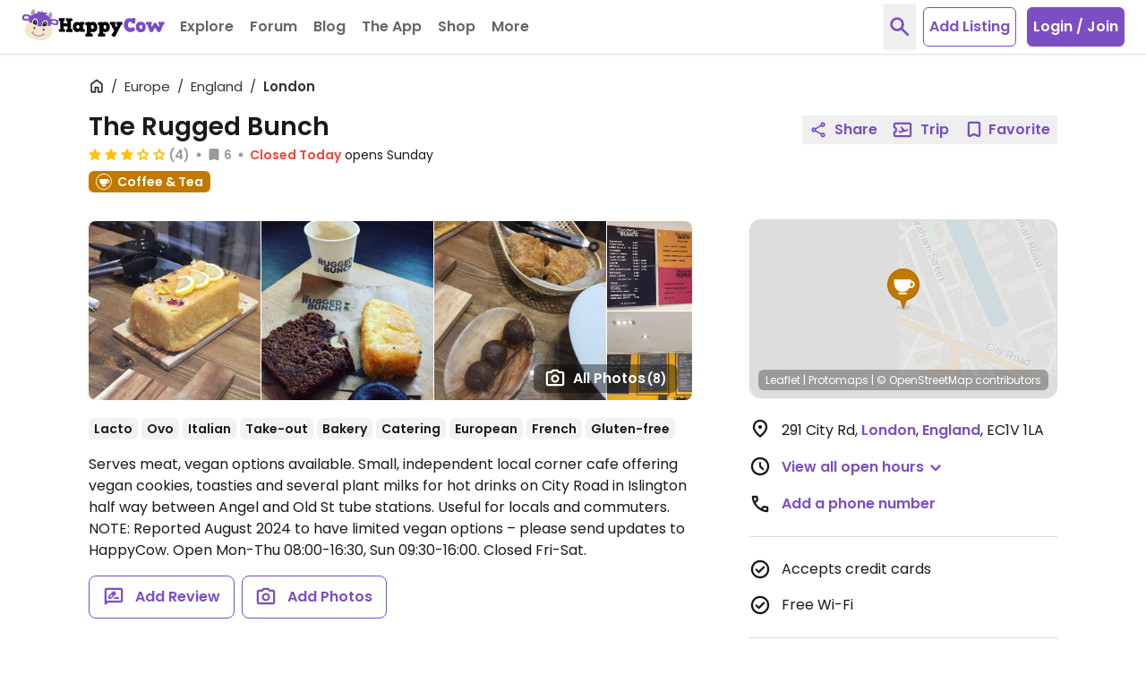

--- FILE ---
content_type: application/javascript
request_url: https://www.happycow.net/_Incapsula_Resource?SWJIYLWA=719d34d31c8e3a6e6fffd425f7e032f3&ns=2&cb=830018384
body_size: 20296
content:
var _0x753d=['\x65\x30\x31\x37\x63\x4d\x4f\x4a\x4b\x41\x3d\x3d','\x5a\x4d\x4b\x49\x51\x6c\x6e\x44\x73\x43\x4c\x43\x71\x63\x4f\x43\x62\x56\x39\x6a\x77\x72\x67\x51\x59\x73\x4f\x49\x63\x73\x4f\x5a\x51\x38\x4f\x7a\x77\x35\x55\x78\x77\x6f\x5a\x4f\x77\x6f\x44\x43\x69\x51\x68\x36\x77\x6f\x34\x3d','\x42\x4d\x4f\x71\x77\x70\x4c\x43\x73\x4d\x4b\x62\x49\x58\x4a\x30\x77\x36\x37\x43\x76\x31\x62\x44\x6c\x6a\x78\x6d\x77\x71\x63\x3d','\x4a\x68\x59\x6b\x77\x37\x52\x6d\x64\x6e\x73\x3d','\x4e\x78\x38\x35\x77\x36\x56\x75\x64\x54\x74\x34\x41\x38\x4f\x2f\x77\x36\x6a\x44\x69\x6c\x31\x64','\x77\x35\x72\x43\x72\x56\x6b\x68\x49\x73\x4b\x49','\x77\x37\x58\x44\x75\x69\x35\x47\x4a\x38\x4f\x41\x77\x72\x6b\x3d','\x50\x46\x33\x44\x70\x38\x4b\x54\x5a\x63\x4b\x79\x77\x37\x45\x6f\x66\x43\x64\x51\x44\x73\x4f\x41\x49\x67\x3d\x3d','\x65\x44\x6f\x46\x4f\x67\x45\x4d','\x77\x37\x2f\x43\x6f\x6e\x49\x35\x77\x71\x4e\x35\x77\x34\x63\x3d','\x4b\x63\x4f\x74\x77\x35\x59\x30\x77\x72\x4a\x4a\x56\x63\x4f\x71\x77\x37\x56\x6d\x77\x36\x45\x3d','\x77\x35\x59\x4b\x77\x70\x48\x44\x69\x4d\x4f\x51\x77\x6f\x63\x3d','\x62\x46\x42\x6a\x64\x73\x4f\x55\x4b\x63\x4b\x45\x77\x34\x48\x44\x76\x44\x39\x70\x58\x38\x4f\x68','\x51\x77\x33\x44\x6b\x33\x56\x6b\x77\x36\x59\x3d','\x59\x77\x4e\x4f','\x4d\x4d\x4b\x4e\x77\x72\x50\x43\x76\x58\x6c\x36\x45\x54\x59\x63\x77\x36\x62\x43\x6c\x38\x4f\x66\x77\x34\x77\x61\x77\x72\x63\x6e\x77\x37\x54\x43\x76\x67\x3d\x3d','\x77\x36\x4a\x6a\x77\x72\x54\x43\x72\x53\x59\x3d','\x77\x72\x44\x44\x69\x68\x41\x6e\x49\x32\x50\x44\x70\x53\x44\x43\x67\x79\x44\x44\x68\x56\x76\x43\x68\x79\x42\x30\x77\x36\x4d\x53','\x77\x71\x52\x7a\x77\x70\x2f\x43\x72\x6d\x34\x3d','\x77\x36\x7a\x43\x6a\x45\x50\x44\x69\x53\x2f\x44\x6a\x38\x4b\x58\x77\x6f\x73\x3d','\x41\x4d\x4f\x6d\x4b\x73\x4b\x51\x62\x7a\x44\x43\x70\x48\x45\x47\x77\x72\x50\x44\x6c\x63\x4f\x55\x57\x68\x51\x6e\x77\x35\x72\x43\x6d\x6e\x45\x3d','\x77\x35\x41\x43\x77\x6f\x33\x44\x75\x4d\x4f\x49\x77\x70\x58\x44\x68\x57\x45\x3d','\x77\x37\x76\x44\x6e\x53\x6e\x44\x76\x38\x4f\x75\x54\x48\x6a\x43\x69\x43\x76\x44\x6d\x38\x4f\x32\x77\x35\x63\x68\x77\x6f\x49\x61','\x53\x51\x62\x44\x6d\x58\x5a\x6c','\x42\x73\x4b\x46\x4e\x69\x39\x47\x77\x34\x37\x44\x6d\x73\x4b\x79\x57\x58\x34\x5a\x52\x38\x4f\x43\x52\x45\x72\x43\x6e\x63\x4b\x52\x77\x70\x46\x41\x77\x72\x6b\x3d','\x5a\x33\x5a\x74\x77\x6f\x33\x44\x6e\x73\x4f\x32','\x63\x77\x31\x51\x64\x4d\x4b\x73\x45\x73\x4b\x49\x56\x63\x4b\x64\x47\x51\x3d\x3d','\x77\x37\x70\x6a\x77\x71\x37\x43\x73\x53\x52\x6d\x65\x48\x48\x43\x68\x63\x4f\x5a\x50\x55\x4d\x4a\x77\x36\x55\x6c\x51\x51\x44\x44\x6f\x63\x4f\x72\x77\x36\x33\x44\x70\x4d\x4f\x64\x4d\x51\x3d\x3d','\x77\x6f\x34\x64\x77\x6f\x78\x35\x62\x63\x4b\x31\x77\x36\x6a\x44\x6f\x77\x3d\x3d','\x77\x36\x62\x43\x6b\x56\x48\x44\x69\x63\x4f\x46\x77\x70\x45\x48\x77\x34\x4c\x44\x6a\x79\x4c\x43\x6f\x45\x45\x59\x77\x36\x6f\x56\x50\x38\x4b\x71\x77\x6f\x72\x44\x75\x41\x33\x44\x68\x54\x41\x31\x4d\x73\x4b\x2f\x58\x51\x3d\x3d','\x42\x73\x4b\x52\x4c\x53\x52\x45\x77\x35\x33\x44\x72\x77\x3d\x3d','\x77\x72\x50\x44\x70\x38\x4f\x41\x44\x41\x3d\x3d','\x77\x34\x48\x43\x6d\x38\x4f\x35\x63\x43\x6b\x32\x52\x41\x3d\x3d','\x61\x73\x4b\x42\x77\x36\x41\x53\x64\x63\x4b\x68','\x63\x63\x4b\x4e\x77\x36\x41\x52\x62\x73\x4b\x2b\x4d\x63\x4b\x77\x49\x38\x4b\x34\x52\x54\x39\x44\x58\x68\x2f\x43\x6c\x42\x7a\x44\x6e\x6d\x6b\x43','\x58\x56\x49\x57\x77\x71\x49\x62','\x77\x35\x44\x43\x6f\x45\x51\x33\x4a\x4d\x4b\x73\x65\x46\x67\x71\x77\x34\x77\x3d','\x43\x63\x4f\x68\x77\x35\x6f\x52\x77\x71\x35\x4e\x48\x73\x4f\x6f\x77\x36\x4a\x2b\x77\x37\x30\x63\x45\x44\x4c\x43\x69\x68\x77\x52\x4c\x58\x78\x4e\x56\x67\x3d\x3d','\x49\x57\x6c\x4e\x77\x34\x66\x43\x70\x77\x3d\x3d','\x56\x41\x44\x43\x6a\x51\x3d\x3d','\x63\x6a\x63\x59\x4c\x41\x63\x33\x4c\x41\x77\x55\x77\x36\x58\x44\x6e\x41\x3d\x3d','\x77\x6f\x5a\x68\x4c\x4d\x4f\x41\x46\x38\x4b\x72\x55\x73\x4f\x72\x77\x6f\x54\x43\x72\x53\x50\x43\x6a\x38\x4b\x46\x5a\x73\x4f\x44\x57\x4d\x4b\x63\x64\x63\x4f\x63\x77\x70\x37\x44\x74\x6a\x38\x39\x77\x36\x2f\x43\x6e\x38\x4f\x57\x77\x6f\x66\x44\x71\x67\x3d\x3d','\x77\x34\x35\x42\x4b\x6e\x4c\x43\x69\x63\x4b\x79','\x77\x35\x6a\x43\x74\x58\x38\x64\x77\x6f\x70\x59\x77\x35\x46\x6c\x63\x78\x45\x31\x50\x78\x56\x59\x4e\x42\x45\x47\x77\x6f\x78\x58\x77\x72\x58\x43\x6b\x51\x3d\x3d','\x4d\x4d\x4b\x46\x77\x6f\x49\x4e\x77\x35\x7a\x43\x71\x51\x68\x32\x77\x72\x62\x44\x6a\x4d\x4f\x7a\x4a\x42\x76\x43\x70\x79\x7a\x43\x6d\x4d\x4b\x35\x77\x6f\x58\x43\x75\x78\x49\x4b\x4e\x4d\x4f\x35\x77\x36\x55\x65\x54\x63\x4b\x47\x77\x37\x4d\x68','\x63\x4d\x4f\x79\x44\x63\x4b\x73\x77\x6f\x6f\x3d','\x54\x44\x37\x44\x68\x38\x4b\x44\x77\x37\x37\x44\x70\x73\x4b\x7a\x77\x6f\x6a\x44\x71\x73\x4b\x37\x54\x41\x3d\x3d','\x47\x73\x4f\x6f\x44\x38\x4b\x4e\x65\x6a\x6a\x43\x76\x6e\x6b\x3d','\x49\x30\x6a\x43\x6b\x31\x2f\x43\x68\x67\x48\x44\x6a\x73\x4b\x76\x77\x72\x42\x70\x77\x6f\x39\x79\x42\x73\x4b\x41\x53\x73\x4b\x5a\x51\x48\x58\x43\x6b\x73\x4b\x79\x77\x72\x72\x44\x74\x48\x6a\x44\x73\x6c\x55\x2b\x77\x71\x70\x75\x66\x4d\x4f\x61\x77\x6f\x6a\x44\x73\x4d\x4f\x69\x43\x46\x48\x43\x69\x4d\x4f\x65\x42\x31\x66\x43\x76\x44\x48\x43\x6f\x73\x4b\x70\x59\x63\x4b\x32\x62\x63\x4f\x6d\x77\x34\x35\x65\x77\x70\x51\x34\x77\x34\x41\x46\x65\x4d\x4f\x5a\x4d\x42\x37\x44\x69\x67\x6e\x44\x74\x4d\x4f\x49\x77\x37\x64\x36\x77\x72\x58\x43\x70\x63\x4b\x72\x65\x73\x4f\x79\x58\x38\x4b\x4d\x77\x35\x4c\x44\x72\x4d\x4b\x6e\x49\x30\x6a\x44\x6f\x73\x4f\x75\x77\x6f\x35\x6e\x77\x34\x6b\x59\x41\x4d\x4b\x66\x4d\x51\x3d\x3d','\x77\x36\x37\x43\x67\x6e\x7a\x44\x69\x44\x67\x3d','\x48\x63\x4f\x56\x77\x72\x55\x3d','\x77\x71\x2f\x44\x73\x78\x38\x3d','\x77\x35\x35\x58\x4a\x32\x54\x43\x6d\x38\x4b\x6f\x54\x6a\x2f\x44\x70\x41\x3d\x3d','\x77\x70\x51\x5a\x77\x70\x42\x74\x63\x63\x4b\x37\x77\x36\x48\x44\x74\x51\x3d\x3d','\x77\x35\x30\x57\x77\x35\x4c\x43\x6c\x6a\x38\x4f\x50\x63\x4f\x71','\x61\x4d\x4f\x38\x42\x63\x4b\x38','\x77\x37\x7a\x43\x6a\x48\x50\x44\x69\x44\x44\x44\x67\x38\x4b\x58\x77\x70\x67\x33\x50\x63\x4b\x38\x4f\x79\x46\x74\x77\x72\x39\x61\x43\x51\x44\x43\x75\x63\x4f\x70\x62\x67\x3d\x3d','\x77\x35\x31\x59\x4c\x33\x54\x43\x6d\x41\x3d\x3d','\x50\x31\x37\x44\x73\x77\x54\x43\x74\x6e\x68\x4e\x77\x72\x62\x43\x75\x42\x4a\x4c\x77\x37\x6f\x3d','\x77\x35\x49\x47\x77\x71\x31\x2b\x77\x35\x41\x34\x77\x34\x72\x44\x75\x6d\x74\x4f\x77\x6f\x50\x43\x71\x44\x2f\x44\x75\x63\x4b\x6d\x48\x69\x37\x44\x72\x4d\x4f\x5a\x77\x35\x7a\x44\x75\x52\x38\x3d','\x43\x4d\x4f\x70\x77\x35\x67\x41\x77\x71\x51\x3d','\x77\x34\x4d\x66\x77\x70\x39\x6d\x77\x6f\x77\x6c\x77\x34\x76\x44\x6a\x67\x3d\x3d','\x77\x70\x34\x47\x77\x71\x54\x44\x74\x4d\x4f\x41\x66\x63\x4b\x39\x77\x71\x37\x44\x75\x78\x72\x43\x74\x77\x58\x43\x6f\x38\x4b\x50\x4b\x38\x4f\x73\x77\x70\x73\x34\x77\x37\x50\x43\x6d\x6e\x76\x43\x6a\x54\x2f\x44\x6b\x51\x3d\x3d','\x5a\x63\x4b\x4c\x77\x36\x41\x62\x5a\x4d\x4b\x71\x61\x38\x4b\x32\x4f\x63\x4b\x69','\x77\x37\x58\x44\x71\x79\x73\x3d','\x53\x32\x2f\x43\x74\x6c\x31\x72\x54\x4d\x4f\x66\x77\x37\x4e\x30\x52\x51\x3d\x3d','\x45\x73\x4f\x74\x77\x70\x50\x43\x73\x4d\x4b\x4b\x4f\x32\x34\x30','\x55\x63\x4f\x57\x77\x36\x46\x61\x46\x63\x4b\x74\x77\x36\x4e\x54\x77\x36\x35\x4d\x77\x36\x62\x43\x72\x41\x3d\x3d','\x62\x41\x4c\x43\x6b\x31\x35\x52','\x56\x52\x62\x44\x69\x47\x4e\x31\x77\x37\x76\x43\x6e\x41\x50\x44\x6c\x57\x5a\x59\x43\x38\x4f\x2b','\x61\x79\x4d\x41\x50\x42\x41\x3d','\x77\x72\x44\x44\x70\x38\x4f\x51\x47\x4d\x4f\x36\x63\x41\x3d\x3d','\x77\x37\x33\x43\x6a\x48\x48\x44\x6a\x54\x51\x3d','\x77\x70\x55\x66\x77\x72\x76\x44\x72\x73\x4f\x54\x62\x77\x3d\x3d','\x4d\x73\x4b\x4f\x77\x72\x33\x43\x72\x33\x46\x4a\x45\x7a\x73\x48\x77\x37\x7a\x44\x6a\x4d\x4b\x62\x77\x37\x38\x65\x77\x72\x45\x32','\x49\x73\x4f\x45\x43\x38\x4b\x37\x4d\x51\x30\x3d','\x77\x71\x4c\x44\x6a\x42\x38\x7a\x4a\x55\x76\x43\x72\x69\x7a\x43\x6d\x44\x72\x44\x6e\x31\x2f\x43\x67\x53\x56\x32','\x77\x35\x72\x43\x75\x6d\x63\x33\x4e\x4d\x4b\x35\x59\x31\x4d\x70\x77\x35\x66\x43\x73\x43\x62\x43\x71\x63\x4b\x64\x77\x70\x72\x44\x74\x78\x44\x44\x72\x30\x68\x56\x77\x36\x45\x38','\x50\x6b\x6e\x44\x6f\x63\x4b\x43\x63\x4d\x4b\x74','\x4e\x38\x4b\x43\x53\x46\x37\x44\x67\x44\x54\x44\x74\x4d\x4f\x75\x54\x6e\x31\x4c\x77\x70\x77\x74\x53\x4d\x4f\x2f\x55\x63\x4f\x6f\x64\x73\x4f\x49','\x77\x34\x72\x43\x75\x4d\x4f\x68\x77\x72\x45\x54\x66\x67\x3d\x3d','\x54\x73\x4f\x61\x4a\x63\x4b\x64\x77\x71\x70\x34\x77\x37\x6e\x44\x6a\x47\x44\x44\x6c\x73\x4b\x59\x55\x51\x3d\x3d','\x52\x56\x49\x4d\x77\x72\x34\x5a\x77\x35\x55\x44\x66\x31\x44\x43\x6d\x32\x46\x68\x58\x78\x35\x31\x65\x73\x4b\x56\x77\x34\x50\x43\x76\x44\x48\x43\x71\x32\x54\x44\x6f\x69\x46\x4a\x77\x36\x66\x44\x74\x4d\x4b\x7a\x44\x41\x3d\x3d','\x77\x71\x37\x44\x6f\x38\x4f\x56\x43\x73\x4f\x33','\x41\x38\x4f\x75\x4d\x63\x4b\x63\x58\x43\x6a\x43\x6f\x48\x73\x48','\x65\x48\x48\x43\x6a\x38\x4f\x70\x77\x71\x6a\x43\x71\x41\x3d\x3d','\x4c\x73\x4b\x4b\x55\x46\x50\x44\x69\x43\x4c\x43\x72\x73\x4f\x4a\x64\x52\x64\x2f\x77\x72\x55\x57\x63\x4d\x4f\x56\x63\x38\x4f\x61\x43\x38\x4f\x33\x77\x34\x59\x38\x77\x72\x74\x32\x77\x6f\x58\x44\x6c\x31\x4d\x6b','\x55\x42\x54\x44\x6c\x6e\x4e\x31','\x77\x37\x62\x43\x71\x73\x4f\x61','\x44\x73\x4f\x6b\x77\x34\x45\x53\x77\x71\x68\x55\x51\x77\x3d\x3d','\x4e\x31\x54\x44\x70\x73\x4b\x57\x63\x4d\x4b\x32','\x77\x71\x56\x37\x77\x70\x33\x43\x76\x32\x51\x4f\x77\x37\x38\x52\x77\x36\x37\x44\x6f\x57\x34\x51\x77\x36\x41\x6b\x41\x33\x5a\x6c','\x77\x72\x2f\x44\x72\x73\x4f\x57\x48\x63\x4f\x7a\x61\x46\x72\x44\x6e\x42\x4a\x4a','\x77\x37\x70\x6a\x77\x71\x37\x43\x73\x53\x52\x6d\x65\x48\x48\x43\x68\x63\x4f\x5a\x4a\x46\x45\x43\x77\x37\x41\x52\x52\x77\x4c\x44\x71\x73\x4b\x69\x77\x70\x54\x43\x6f\x73\x4f\x71\x64\x38\x4b\x76\x77\x36\x48\x44\x72\x46\x74\x59\x4e\x47\x2f\x44\x72\x55\x73\x49\x77\x37\x56\x79\x4f\x67\x48\x44\x73\x73\x4b\x45','\x61\x44\x45\x4a\x4f\x7a\x51\x59\x4c\x41\x73\x48\x77\x34\x6e\x44\x69\x63\x4f\x4c\x77\x6f\x55\x3d','\x5a\x4d\x4b\x57\x77\x36\x38\x62\x5a\x63\x4b\x36','\x77\x36\x33\x43\x6f\x6e\x77\x30\x77\x71\x49\x3d','\x77\x72\x62\x44\x6f\x38\x4f\x50\x46\x73\x4f\x31\x5a\x58\x72\x44\x6d\x77\x6b\x55\x77\x70\x35\x6c\x77\x71\x4e\x72\x77\x37\x63\x4c\x77\x35\x4e\x59\x77\x72\x66\x44\x6e\x38\x4f\x30\x4d\x73\x4b\x52\x77\x34\x72\x44\x72\x4d\x4f\x79\x77\x70\x66\x44\x6e\x63\x4f\x48\x47\x6e\x5a\x38\x56\x4d\x4f\x37\x43\x31\x6a\x44\x6d\x44\x58\x44\x74\x67\x3d\x3d','\x77\x71\x4c\x43\x67\x41\x70\x48\x48\x41\x3d\x3d','\x64\x33\x31\x68\x77\x6f\x7a\x44\x71\x38\x4f\x69\x64\x7a\x6e\x43\x69\x63\x4f\x56\x77\x6f\x52\x75\x77\x34\x77\x3d','\x77\x37\x72\x43\x6b\x58\x48\x44\x6b\x7a\x6e\x44\x6c\x51\x3d\x3d','\x4a\x63\x4b\x65\x77\x6f\x30\x48\x77\x35\x63\x3d','\x45\x4d\x4f\x70\x77\x34\x49\x63\x77\x71\x5a\x62\x52\x4d\x4f\x6f\x77\x36\x55\x6b\x77\x36\x30\x64\x50\x53\x58\x43\x6f\x68\x77\x63\x4e\x7a\x55\x30\x42\x78\x30\x6e\x77\x72\x66\x44\x68\x4d\x4b\x70\x77\x70\x6b\x66\x48\x78\x6a\x43\x76\x63\x4b\x41\x44\x6b\x2f\x44\x68\x33\x6e\x43\x6c\x38\x4f\x43\x58\x51\x3d\x3d','\x77\x6f\x52\x37\x4a\x38\x4f\x57\x4f\x63\x4b\x37\x47\x63\x4f\x53\x77\x70\x58\x43\x69\x77\x58\x43\x74\x38\x4b\x32','\x77\x72\x49\x48\x77\x37\x4c\x44\x6d\x48\x35\x4b','\x54\x58\x6a\x43\x6f\x56\x70\x73','\x77\x70\x39\x70\x4e\x4d\x4f\x4e\x48\x38\x4b\x39\x43\x4d\x4f\x54\x77\x70\x50\x44\x6f\x52\x54\x43\x72\x38\x4b\x69\x5a\x4d\x4f\x45\x55\x73\x4b\x4b\x58\x4d\x4b\x53\x77\x72\x33\x44\x75\x42\x38\x67\x77\x36\x37\x43\x6d\x4d\x4f\x63\x77\x70\x6e\x44\x71\x6d\x63\x32\x5a\x63\x4b\x4c\x48\x69\x77\x30\x77\x37\x4d\x2f\x48\x63\x4b\x54\x77\x35\x44\x44\x6a\x31\x66\x44\x6b\x4d\x4b\x59\x77\x70\x4d\x51','\x77\x37\x44\x44\x68\x44\x62\x44\x70\x63\x4f\x39\x58\x67\x3d\x3d','\x59\x30\x68\x65\x77\x70\x58\x43\x6e\x4d\x4b\x61\x77\x71\x4d\x3d','\x58\x51\x74\x64\x61\x4d\x4b\x6d\x41\x73\x4b\x54\x57\x73\x4b\x47\x56\x77\x6e\x43\x74\x38\x4b\x61\x77\x34\x63\x47\x4f\x67\x72\x43\x6f\x52\x6a\x44\x70\x38\x4f\x71\x65\x38\x4b\x77\x77\x36\x74\x54','\x77\x71\x6e\x44\x67\x67\x67\x71\x4b\x33\x58\x43\x76\x7a\x76\x43\x6e\x6c\x33\x44\x6b\x31\x76\x43\x6a\x7a\x68\x32','\x54\x58\x6a\x43\x6f\x55\x4a\x74','\x61\x4d\x4b\x46\x77\x37\x67\x63\x5a\x73\x4b\x6f\x61\x38\x4b\x77\x4a\x4d\x4f\x69\x56\x54\x35\x78\x52\x54\x72\x43\x68\x78\x48\x43\x6a\x53\x42\x32\x77\x72\x48\x43\x76\x63\x4f\x66\x66\x33\x6e\x44\x6f\x4d\x4f\x38\x77\x35\x52\x2b\x41\x51\x3d\x3d','\x77\x70\x51\x64\x77\x6f\x35\x72\x66\x51\x3d\x3d','\x4e\x63\x4b\x59\x51\x30\x6a\x44\x72\x69\x54\x43\x76\x38\x4f\x49\x63\x33\x31\x75\x77\x71\x30\x43','\x77\x34\x59\x63\x77\x34\x4c\x43\x6a\x44\x6f\x45','\x77\x35\x6b\x52\x77\x72\x70\x37\x77\x70\x6b\x74\x77\x35\x48\x44\x68\x6d\x30\x53\x77\x70\x2f\x43\x74\x54\x33\x43\x6f\x38\x4f\x4f\x56\x79\x66\x44\x70\x38\x4f\x44\x77\x37\x2f\x44\x72\x41\x50\x43\x72\x38\x4b\x66\x4f\x38\x4f\x64\x77\x6f\x66\x44\x69\x6e\x34\x57\x52\x63\x4b\x46','\x77\x71\x55\x47\x77\x37\x62\x44\x68\x46\x74\x65\x54\x46\x2f\x44\x75\x41\x64\x74\x77\x72\x44\x44\x71\x41\x3d\x3d','\x77\x6f\x46\x67\x77\x72\x66\x44\x76\x4d\x4b\x35\x77\x34\x39\x6c\x77\x71\x34\x3d','\x77\x34\x4e\x30\x63\x63\x4f\x59\x54\x73\x4b\x67\x54\x63\x4b\x4e\x77\x70\x33\x44\x75\x42\x6a\x44\x73\x73\x4f\x6a\x66\x38\x4b\x63\x43\x38\x4b\x46\x50\x73\x4f\x4a\x77\x34\x48\x43\x6f\x77\x42\x6a\x77\x72\x4c\x43\x6c\x38\x4b\x48\x77\x6f\x50\x43\x72\x33\x45\x50\x4d\x4d\x4b\x51\x53\x6a\x6b\x59\x77\x6f\x49\x46\x44\x63\x4b\x2f\x77\x6f\x33\x43\x69\x6b\x7a\x43\x67\x51\x3d\x3d','\x42\x38\x4f\x6f\x77\x70\x48\x43\x75\x73\x4b\x4b','\x77\x71\x37\x44\x72\x6a\x59\x3d','\x77\x35\x33\x43\x68\x31\x51\x3d','\x77\x34\x50\x43\x72\x38\x4f\x76','\x77\x71\x5a\x6d\x77\x70\x77\x3d','\x77\x70\x4e\x34\x77\x72\x6e\x44\x71\x51\x3d\x3d','\x65\x52\x2f\x43\x6d\x45\x73\x3d','\x47\x63\x4f\x35\x77\x6f\x30\x3d','\x50\x57\x6e\x44\x70\x67\x3d\x3d','\x77\x34\x58\x43\x67\x63\x4f\x39\x66\x41\x3d\x3d','\x65\x58\x58\x43\x6b\x51\x3d\x3d','\x77\x72\x77\x52\x77\x36\x4d\x3d','\x77\x34\x6e\x43\x6d\x4d\x4f\x6d','\x50\x4d\x4f\x76\x77\x72\x41\x3d','\x77\x6f\x51\x74\x77\x36\x73\x3d','\x48\x73\x4f\x33\x77\x70\x54\x43\x76\x51\x3d\x3d','\x4e\x6d\x62\x43\x6e\x77\x3d\x3d','\x64\x73\x4f\x6d\x45\x73\x4b\x78','\x4e\x38\x4f\x52\x49\x51\x3d\x3d','\x77\x36\x6a\x43\x6a\x6c\x4d\x3d','\x53\x67\x42\x54','\x52\x73\x4b\x51\x4c\x78\x56\x56\x77\x35\x33\x44\x68\x38\x4b\x7a\x54\x48\x68\x54','\x61\x6c\x70\x42\x64\x38\x4f\x50\x4d\x73\x4b\x50\x77\x6f\x34\x3d','\x59\x58\x78\x68\x77\x70\x2f\x44\x6e\x73\x4f\x67\x56\x7a\x76\x43\x6d\x4d\x4f\x38\x77\x6f\x42\x30\x77\x35\x6b\x3d','\x77\x70\x68\x6c\x4a\x51\x3d\x3d','\x4e\x4d\x4f\x4f\x41\x51\x3d\x3d','\x48\x63\x4f\x65\x44\x77\x3d\x3d','\x50\x48\x74\x69\x77\x70\x7a\x43\x6c\x73\x4b\x56\x77\x71\x44\x43\x69\x73\x4b\x5a\x51\x4d\x4f\x62\x42\x73\x4b\x72\x5a\x79\x70\x53\x77\x70\x58\x44\x71\x6d\x37\x44\x6a\x4d\x4f\x36\x77\x72\x46\x39\x77\x34\x70\x56\x77\x36\x39\x55\x77\x34\x72\x44\x73\x32\x38\x4b\x44\x33\x51\x41','\x47\x73\x4b\x41\x77\x71\x6a\x43\x74\x77\x3d\x3d','\x45\x30\x62\x43\x6b\x6c\x66\x43\x6a\x41\x30\x3d','\x77\x37\x2f\x43\x70\x57\x34\x79','\x56\x4d\x4f\x55\x77\x37\x39\x4b\x46\x51\x3d\x3d','\x5a\x31\x42\x45','\x43\x73\x4f\x38\x77\x35\x73\x3d','\x77\x6f\x64\x70\x77\x36\x54\x44\x71\x38\x4f\x76\x77\x70\x41\x6d\x77\x71\x41\x41\x4b\x79\x37\x43\x6e\x41\x34\x41\x41\x67\x46\x36\x77\x70\x66\x44\x70\x63\x4b\x50\x51\x63\x4f\x57\x57\x6a\x72\x44\x75\x73\x4b\x57\x77\x71\x50\x44\x6c\x41\x54\x43\x75\x6c\x58\x43\x70\x4d\x4b\x35\x55\x6b\x72\x44\x68\x6e\x33\x44\x6a\x38\x4f\x6e\x77\x72\x48\x43\x75\x57\x4e\x65\x77\x37\x6a\x44\x69\x69\x52\x43\x59\x6a\x62\x44\x6d\x38\x4f\x6a\x77\x71\x7a\x43\x6a\x63\x4f\x58\x50\x63\x4f\x78\x47\x6a\x4c\x44\x6f\x6c\x59\x79\x64\x73\x4b\x70\x77\x70\x4c\x44\x76\x51\x3d\x3d','\x77\x35\x73\x56\x77\x71\x4a\x31\x77\x6f\x6f\x6b','\x4a\x38\x4b\x55\x77\x71\x2f\x43\x74\x77\x3d\x3d','\x51\x38\x4b\x76\x77\x35\x62\x44\x71\x73\x4f\x4a\x5a\x53\x70\x6a\x77\x37\x6e\x43\x6d\x30\x66\x44\x76\x51\x38\x69\x77\x36\x4c\x44\x6f\x47\x6a\x44\x72\x4d\x4f\x6e\x77\x6f\x35\x35\x77\x35\x76\x44\x6d\x63\x4b\x62\x77\x35\x2f\x44\x6c\x63\x4b\x39\x44\x4d\x4b\x66\x77\x71\x50\x44\x75\x41\x37\x44\x75\x38\x4b\x69\x58\x6c\x41\x56\x49\x53\x6f\x62','\x77\x35\x50\x44\x70\x69\x55\x3d','\x77\x34\x44\x44\x73\x68\x77\x3d','\x64\x77\x37\x43\x6d\x55\x31\x4e\x77\x72\x6b\x3d','\x66\x30\x46\x46\x77\x70\x58\x43\x67\x63\x4b\x63','\x77\x36\x72\x44\x76\x69\x38\x3d','\x77\x70\x6f\x49\x77\x72\x76\x44\x73\x77\x3d\x3d','\x77\x37\x62\x44\x6a\x6a\x72\x44\x74\x38\x4f\x39\x53\x45\x6e\x43\x69\x7a\x7a\x43\x6d\x4d\x4f\x38\x77\x34\x6f\x32','\x48\x63\x4f\x31\x77\x70\x6f\x3d','\x59\x78\x42\x64','\x77\x72\x51\x68\x77\x72\x6f\x3d','\x54\x6e\x6a\x43\x74\x56\x33\x43\x67\x41\x48\x44\x6b\x4d\x4f\x30\x77\x72\x46\x38\x77\x70\x35\x49\x4f\x38\x4b\x44\x47\x63\x4b\x47\x52\x32\x6a\x43\x6b\x73\x4b\x79\x77\x37\x62\x44\x6c\x41\x76\x43\x6b\x6a\x78\x61\x77\x35\x38\x4c\x53\x4d\x4b\x4a\x77\x6f\x62\x44\x70\x73\x4f\x68\x57\x77\x3d\x3d','\x77\x34\x76\x43\x68\x31\x54\x44\x6a\x51\x3d\x3d','\x66\x6b\x46\x59\x77\x6f\x48\x43\x6c\x4d\x4b\x54\x77\x72\x55\x3d','\x4e\x31\x37\x44\x72\x77\x3d\x3d','\x62\x41\x4c\x43\x6d\x55\x35\x57\x77\x71\x59\x3d','\x77\x70\x51\x49\x77\x72\x48\x44\x71\x4d\x4f\x4b\x65\x63\x4b\x6e\x77\x72\x55\x3d','\x77\x37\x44\x44\x6a\x67\x73\x3d','\x77\x72\x46\x39\x77\x70\x33\x43\x71\x47\x51\x56\x77\x72\x51\x3d','\x77\x34\x59\x63\x77\x70\x7a\x44\x6e\x73\x4f\x43\x77\x70\x33\x44\x6d\x48\x63\x34','\x53\x46\x77\x55\x77\x71\x51\x52\x77\x35\x67\x53','\x63\x6c\x70\x31','\x77\x34\x48\x43\x6f\x63\x4f\x2b\x77\x71\x73\x41\x62\x4d\x4b\x44\x53\x46\x41\x3d','\x64\x6b\x70\x49\x77\x70\x33\x43\x6b\x63\x4b\x52\x77\x6f\x58\x43\x71\x38\x4b\x6c\x62\x38\x4f\x56\x4e\x4d\x4b\x4a\x62\x54\x64\x59\x77\x6f\x37\x44\x72\x41\x3d\x3d','\x42\x4d\x4b\x4b\x55\x6c\x38\x3d','\x77\x70\x5a\x74\x4e\x73\x4f\x77\x45\x63\x4b\x78\x47\x51\x3d\x3d','\x77\x34\x46\x30\x63\x38\x4f\x59\x54\x63\x4b\x67\x53\x4d\x4f\x41\x77\x35\x50\x43\x73\x31\x50\x43\x76\x38\x4f\x68\x66\x38\x4b\x65','\x4e\x4d\x4f\x4d\x44\x73\x4b\x68\x4d\x51\x3d\x3d','\x55\x53\x42\x39\x58\x73\x4b\x4d\x4e\x38\x4b\x37\x64\x4d\x4b\x37\x50\x51\x66\x43\x6e\x38\x4b\x77\x77\x36\x78\x70\x4f\x68\x2f\x43\x74\x57\x76\x44\x6f\x38\x4f\x54\x57\x4d\x4b\x41\x77\x35\x70\x6b\x50\x73\x4f\x31\x47\x77\x2f\x43\x68\x7a\x46\x4a\x77\x37\x4c\x43\x70\x4d\x4b\x43\x5a\x43\x42\x66\x55\x58\x37\x44\x67\x63\x4f\x55\x77\x71\x50\x43\x6b\x63\x4f\x77\x56\x4d\x4b\x30\x50\x45\x74\x68\x57\x73\x4b\x4a\x57\x69\x62\x43\x71\x32\x44\x44\x6e\x4d\x4f\x63\x77\x37\x6a\x44\x6a\x73\x4b\x36\x77\x34\x52\x78\x77\x36\x38\x3d','\x77\x34\x58\x43\x6c\x6c\x58\x44\x69\x38\x4f\x53\x77\x6f\x30\x3d','\x64\x77\x70\x36','\x4b\x6b\x6b\x6a\x66\x38\x4b\x4b\x4a\x38\x4f\x53\x77\x70\x58\x44\x72\x53\x55\x76\x42\x4d\x4f\x36\x77\x71\x64\x47\x77\x71\x73\x55','\x77\x35\x7a\x43\x6e\x73\x4f\x34\x65\x7a\x67\x3d','\x4e\x4d\x4b\x4a\x77\x72\x33\x43\x72\x56\x6c\x69','\x4c\x73\x4f\x75\x77\x37\x4d\x3d','\x43\x38\x4b\x4d\x49\x54\x52\x67\x77\x35\x73\x3d','\x55\x4d\x4b\x7a\x77\x35\x63\x3d','\x77\x72\x46\x36\x77\x70\x4c\x43\x71\x55\x6f\x4e','\x77\x70\x66\x44\x72\x42\x6f\x3d','\x45\x63\x4b\x47\x77\x6f\x63\x3d','\x77\x70\x4d\x50\x77\x72\x50\x44\x72\x38\x4f\x6d\x61\x41\x3d\x3d','\x4a\x4d\x4f\x38\x77\x70\x63\x3d','\x77\x71\x41\x6f\x77\x72\x59\x3d','\x77\x34\x4a\x6f\x77\x72\x4d\x3d','\x62\x63\x4f\x47\x42\x77\x3d\x3d','\x49\x73\x4f\x79\x77\x70\x59\x3d','\x77\x35\x41\x61\x77\x70\x6e\x44\x69\x63\x4f\x6c\x77\x6f\x41\x3d','\x46\x63\x4f\x64\x77\x35\x49\x3d','\x4f\x46\x6e\x44\x71\x63\x4b\x44\x52\x63\x4b\x71','\x41\x42\x63\x38','\x77\x34\x52\x4e\x77\x72\x77\x3d','\x5a\x32\x74\x69','\x54\x38\x4b\x36\x77\x35\x49\x3d','\x77\x72\x66\x44\x6a\x63\x4f\x49','\x77\x72\x66\x43\x69\x51\x64\x41\x4f\x4d\x4b\x45','\x77\x36\x7a\x44\x73\x44\x59\x3d','\x77\x71\x6e\x44\x6b\x69\x30\x3d','\x4d\x78\x73\x33\x77\x37\x56\x4d\x64\x6e\x46\x76\x4a\x38\x4f\x36','\x50\x4d\x4b\x30\x77\x72\x6f\x3d','\x77\x35\x41\x61\x77\x70\x6e\x44\x69\x63\x4f\x6e\x77\x70\x76\x44\x6b\x6e\x63\x64\x55\x77\x3d\x3d','\x49\x38\x4b\x44\x52\x30\x6a\x44\x72\x43\x7a\x43\x76\x73\x4f\x44\x52\x6b\x30\x3d','\x77\x70\x4a\x6b\x77\x72\x66\x44\x75\x73\x4b\x65\x77\x35\x51\x3d','\x55\x57\x54\x43\x71\x77\x3d\x3d','\x4e\x55\x44\x44\x6d\x77\x3d\x3d','\x62\x41\x2f\x44\x72\x41\x3d\x3d','\x44\x73\x4b\x55\x45\x67\x3d\x3d','\x65\x57\x42\x37','\x53\x54\x48\x44\x76\x67\x3d\x3d','\x4b\x44\x35\x63\x4e\x55\x59\x44\x66\x52\x6c\x43\x77\x37\x48\x43\x6d\x67\x3d\x3d','\x59\x78\x4a\x53\x63\x38\x4b\x39','\x46\x63\x4f\x5a\x42\x63\x4b\x4e\x50\x51\x34\x3d','\x77\x6f\x34\x70\x77\x36\x44\x43\x69\x58\x4e\x58\x53\x6c\x44\x44\x76\x42\x78\x2f\x77\x71\x48\x44\x75\x6e\x67\x3d','\x77\x72\x46\x39\x77\x70\x7a\x43\x73\x47\x49\x63','\x77\x34\x7a\x43\x70\x56\x77\x37\x49\x67\x3d\x3d','\x77\x72\x30\x50\x77\x34\x51\x3d','\x77\x36\x50\x43\x74\x58\x4d\x39\x77\x72\x4a\x69','\x45\x6c\x4c\x43\x6e\x6b\x44\x43\x6c\x78\x49\x3d','\x51\x6c\x30\x65\x77\x72\x49\x47\x77\x37\x73\x52','\x4b\x45\x54\x44\x71\x73\x4b\x43\x63\x4d\x4b\x73','\x4f\x63\x4b\x66\x56\x41\x3d\x3d','\x77\x72\x33\x43\x6a\x77\x4a\x58\x41\x63\x4b\x2f\x77\x72\x4d\x3d','\x77\x72\x6a\x43\x68\x41\x68\x56\x44\x63\x4b\x59','\x64\x6d\x74\x33\x77\x6f\x6f\x3d','\x54\x73\x4f\x51\x77\x37\x31\x59\x42\x4d\x4b\x72','\x59\x38\x4f\x48\x77\x36\x46\x65\x43\x51\x3d\x3d','\x59\x33\x51\x55\x77\x34\x37\x44\x73\x38\x4f\x74\x77\x34\x48\x44\x75\x63\x4f\x33\x77\x37\x72\x44\x76\x33\x46\x72\x77\x71\x6e\x43\x73\x79\x66\x44\x6b\x30\x45\x59\x45\x4d\x4f\x51\x77\x70\x38\x2f\x77\x70\x4c\x44\x73\x45\x70\x70\x77\x35\x37\x44\x75\x73\x4b\x2b\x49\x38\x4f\x71\x58\x78\x6c\x58\x77\x70\x73\x77\x77\x37\x37\x44\x6c\x47\x39\x49\x52\x52\x31\x65\x77\x37\x30\x59\x49\x55\x7a\x44\x74\x77\x3d\x3d','\x77\x70\x45\x4d\x77\x6f\x35\x33\x62\x41\x3d\x3d','\x77\x37\x56\x48\x77\x72\x41\x3d','\x77\x72\x62\x43\x68\x73\x4f\x42\x54\x73\x4f\x30\x77\x35\x4e\x55\x77\x71\x33\x43\x68\x4d\x4b\x30\x44\x57\x7a\x44\x6b\x55\x59\x61\x61\x6e\x64\x67\x51\x44\x55\x38\x77\x34\x66\x43\x68\x42\x6e\x43\x75\x58\x33\x43\x76\x73\x4b\x71\x77\x37\x4d\x67\x77\x36\x38\x55\x57\x44\x6b\x58\x4f\x73\x4f\x42\x77\x70\x6a\x43\x72\x45\x77\x3d','\x77\x34\x37\x43\x71\x4d\x4f\x51','\x77\x34\x48\x43\x6a\x33\x37\x44\x69\x79\x76\x43\x6b\x63\x4f\x49\x77\x6f\x59\x75\x62\x73\x4f\x34\x59\x57\x4d\x33\x77\x37\x45\x4e\x53\x6e\x72\x44\x76\x63\x4b\x30\x50\x47\x6c\x54\x77\x34\x35\x74\x77\x35\x45\x4f\x47\x4d\x4f\x71\x49\x79\x51\x57\x62\x44\x4a\x43\x77\x70\x66\x44\x6f\x6d\x7a\x44\x73\x6a\x38\x3d','\x5a\x6e\x52\x7a','\x77\x34\x4d\x64\x77\x6f\x67\x3d','\x56\x67\x44\x44\x69\x57\x34\x3d','\x77\x35\x6e\x43\x70\x6b\x38\x3d','\x77\x6f\x7a\x43\x6b\x77\x77\x3d','\x62\x6d\x74\x71\x77\x70\x6e\x44\x6e\x73\x4f\x74','\x41\x63\x4b\x5a\x56\x46\x76\x44\x6c\x67\x3d\x3d','\x77\x34\x50\x43\x70\x63\x4f\x6d\x77\x71\x55\x54\x5a\x51\x3d\x3d','\x77\x34\x58\x43\x72\x38\x4f\x68\x77\x71\x77\x3d','\x46\x73\x4f\x36\x77\x37\x45\x3d','\x77\x6f\x56\x47\x77\x70\x38\x3d','\x77\x6f\x4a\x39\x49\x4d\x4f\x58\x44\x4d\x4b\x75','\x48\x63\x4b\x75\x77\x72\x59\x3d','\x58\x43\x54\x44\x69\x38\x4b\x44\x77\x37\x37\x44\x70\x67\x3d\x3d','\x66\x68\x33\x44\x6f\x41\x3d\x3d','\x77\x37\x68\x6e\x77\x72\x62\x43\x76\x7a\x64\x76','\x43\x4d\x4f\x34\x77\x37\x34\x3d','\x43\x38\x4b\x4d\x49\x54\x52\x69\x77\x34\x44\x44\x69\x73\x4b\x34\x61\x69\x51\x3d','\x54\x44\x6e\x44\x69\x4d\x4b\x43\x77\x34\x6e\x44\x75\x38\x4b\x69\x77\x6f\x37\x44\x6e\x38\x4b\x67','\x77\x34\x76\x43\x75\x6d\x4d\x6d\x4a\x4d\x4b\x53\x66\x31\x73\x3d','\x77\x37\x7a\x43\x74\x4d\x4f\x43','\x77\x71\x35\x54\x77\x6f\x6e\x44\x76\x63\x4b\x72\x77\x34\x31\x68\x77\x71\x41\x3d','\x77\x37\x70\x31\x43\x67\x3d\x3d','\x77\x35\x38\x58\x77\x70\x62\x44\x6e\x4d\x4f\x51\x77\x70\x77\x3d','\x62\x6d\x42\x6d','\x4d\x63\x4f\x4d\x4b\x41\x3d\x3d','\x77\x36\x31\x6d\x77\x70\x38\x3d','\x58\x6d\x4e\x6d','\x59\x53\x50\x44\x6b\x51\x3d\x3d','\x4d\x30\x4c\x44\x6f\x77\x3d\x3d','\x77\x70\x58\x43\x71\x53\x6b\x3d','\x77\x6f\x68\x41\x77\x70\x6f\x3d','\x77\x72\x54\x44\x70\x38\x4f\x58\x47\x4d\x4f\x6d\x62\x41\x3d\x3d','\x77\x6f\x4a\x35\x77\x72\x54\x44\x75\x38\x4b\x72\x77\x35\x49\x3d','\x77\x34\x34\x59\x77\x6f\x74\x35\x66\x63\x4b\x6e\x77\x37\x76\x43\x75\x77\x3d\x3d','\x4e\x78\x6a\x44\x69\x67\x3d\x3d','\x48\x47\x54\x44\x76\x41\x3d\x3d','\x77\x6f\x45\x55\x77\x6f\x4e\x73\x57\x38\x4b\x37\x77\x36\x76\x44\x6f\x38\x4b\x41\x77\x36\x55\x3d','\x5a\x51\x34\x32','\x4b\x73\x4f\x6d\x4b\x4d\x4b\x63','\x48\x63\x4f\x69\x4b\x4d\x4b\x74\x59\x54\x7a\x43\x74\x51\x3d\x3d','\x77\x6f\x33\x44\x6d\x53\x77\x3d','\x51\x52\x44\x44\x6a\x6c\x4a\x35\x77\x37\x6a\x44\x6c\x77\x3d\x3d','\x49\x73\x4b\x63\x49\x77\x3d\x3d','\x77\x36\x74\x56\x77\x37\x62\x44\x6a\x6d\x70\x51\x57\x31\x54\x44\x76\x33\x34\x3d','\x4a\x42\x77\x52\x77\x34\x70\x62\x53\x6d\x46\x34\x44\x38\x4f\x67\x77\x37\x6f\x3d','\x77\x37\x62\x44\x6b\x7a\x44\x44\x76\x63\x4f\x67\x53\x41\x3d\x3d','\x77\x34\x72\x43\x70\x38\x4f\x6a','\x52\x38\x4f\x53\x77\x37\x67\x3d','\x5a\x32\x6c\x76','\x77\x6f\x68\x53\x77\x6f\x6a\x44\x6d\x73\x4f\x51\x77\x70\x7a\x43\x69\x7a\x30\x3d','\x77\x71\x6b\x64\x77\x72\x51\x3d','\x54\x73\x4b\x54\x77\x34\x4d\x3d','\x42\x4d\x4b\x48\x4b\x41\x3d\x3d','\x77\x37\x37\x43\x75\x33\x34\x3d','\x77\x37\x78\x63\x47\x77\x3d\x3d','\x77\x70\x67\x58\x77\x71\x51\x3d','\x77\x36\x72\x43\x74\x57\x63\x3d','\x45\x6b\x72\x43\x71\x41\x3d\x3d','\x50\x42\x59\x34\x77\x36\x42\x37\x63\x51\x3d\x3d','\x62\x46\x34\x7a','\x51\x31\x6a\x43\x6f\x51\x3d\x3d','\x44\x63\x4f\x6f\x4d\x73\x4b\x4b\x66\x43\x50\x43\x70\x58\x30\x41\x77\x37\x4c\x44\x68\x41\x3d\x3d','\x77\x35\x76\x43\x73\x46\x49\x6e\x4d\x63\x4b\x63\x64\x45\x34\x3d','\x52\x52\x72\x44\x6c\x48\x56\x6b\x77\x36\x66\x44\x68\x77\x6a\x44\x68\x47\x42\x4e','\x5a\x6d\x74\x6d\x77\x6f\x76\x44\x6a\x63\x4f\x69\x64\x79\x55\x3d','\x4d\x73\x4b\x49\x64\x77\x3d\x3d','\x44\x46\x54\x44\x69\x41\x3d\x3d','\x77\x34\x6e\x44\x68\x68\x59\x3d','\x62\x4d\x4b\x46\x77\x34\x30\x3d','\x61\x32\x76\x43\x74\x46\x45\x3d','\x65\x56\x42\x6d\x56\x38\x4f\x55\x4e\x73\x4b\x45','\x62\x41\x62\x43\x6f\x38\x4f\x49\x51\x63\x4b\x4c\x77\x72\x51\x2f\x4f\x58\x38\x59\x55\x73\x4f\x31\x4e\x47\x55\x70\x77\x35\x77\x53\x77\x6f\x7a\x44\x6e\x6a\x74\x43\x77\x36\x33\x44\x6a\x73\x4f\x38\x58\x38\x4f\x30\x64\x6e\x49\x2b\x47\x4d\x4b\x47\x50\x63\x4f\x53\x77\x35\x77\x37\x55\x44\x54\x44\x6e\x44\x63\x3d','\x77\x72\x63\x79\x77\x72\x34\x3d','\x51\x63\x4b\x78\x77\x36\x49\x3d','\x77\x35\x50\x43\x73\x46\x34\x31\x49\x73\x4b\x54','\x77\x34\x66\x43\x71\x73\x4f\x6d','\x4d\x6e\x42\x49\x77\x34\x48\x43\x74\x73\x4b\x76','\x77\x37\x33\x44\x72\x44\x34\x3d','\x49\x33\x2f\x44\x76\x67\x3d\x3d','\x61\x31\x74\x32\x5a\x73\x4f\x62\x4d\x73\x4b\x50\x77\x6f\x7a\x43\x76\x77\x3d\x3d','\x61\x73\x4f\x32\x44\x38\x4b\x2b\x77\x70\x74\x65','\x49\x38\x4f\x39\x77\x71\x55\x3d','\x77\x35\x67\x4c\x77\x36\x6b\x3d','\x4b\x57\x44\x43\x6b\x38\x4f\x37\x77\x72\x6b\x3d','\x63\x6c\x42\x38\x5a\x4d\x4f\x4a\x4d\x77\x3d\x3d','\x44\x38\x4b\x67\x64\x77\x3d\x3d','\x4d\x38\x4b\x54\x62\x77\x3d\x3d','\x77\x34\x78\x75\x49\x38\x4f\x49\x43\x38\x4b\x35','\x4e\x31\x54\x44\x76\x68\x62\x43\x72\x33\x55\x3d','\x77\x36\x7a\x43\x68\x6e\x45\x3d','\x77\x6f\x4a\x30\x77\x70\x38\x3d','\x61\x73\x4b\x48\x77\x72\x33\x43\x73\x32\x74\x7a','\x77\x34\x6e\x43\x74\x46\x77\x6e\x4d\x77\x3d\x3d','\x77\x72\x33\x44\x6a\x73\x4f\x68','\x77\x6f\x52\x6d\x4a\x73\x4f\x42\x48\x73\x4b\x31\x45\x73\x4f\x5a\x77\x6f\x55\x3d','\x66\x41\x64\x51\x66\x63\x4b\x39\x47\x51\x3d\x3d','\x77\x70\x55\x41\x77\x35\x6b\x3d','\x77\x34\x51\x49\x77\x6f\x55\x3d','\x4c\x6c\x46\x46\x77\x70\x62\x43\x6b\x4d\x4b\x53\x77\x72\x6e\x43\x6c\x38\x4b\x4a\x53\x41\x3d\x3d','\x43\x38\x4f\x4c\x42\x41\x3d\x3d','\x77\x34\x64\x63\x4c\x57\x62\x43\x69\x63\x4b\x70','\x59\x63\x4b\x61\x77\x37\x34\x3d','\x4d\x4d\x4f\x38\x77\x72\x77\x3d','\x77\x6f\x6f\x65\x77\x72\x6c\x2b\x77\x70\x49\x3d','\x77\x70\x77\x43\x77\x72\x7a\x44\x75\x73\x4f\x54\x64\x41\x3d\x3d','\x77\x37\x33\x44\x72\x77\x6f\x3d','\x77\x70\x2f\x44\x72\x54\x45\x3d','\x77\x37\x76\x43\x76\x30\x34\x75\x77\x72\x52\x6a\x77\x35\x70\x73','\x77\x36\x2f\x44\x6a\x41\x6f\x3d','\x48\x4d\x4b\x6e\x77\x72\x55\x3d','\x77\x72\x72\x44\x76\x44\x35\x64\x49\x4d\x4f\x64\x77\x71\x6a\x44\x6b\x33\x6a\x43\x73\x38\x4b\x4b\x77\x35\x51\x4e\x62\x38\x4f\x57\x55\x41\x3d\x3d','\x77\x34\x63\x57\x77\x34\x37\x43\x67\x69\x49\x4a','\x77\x70\x6c\x66\x77\x6f\x4d\x3d','\x49\x45\x44\x43\x6c\x77\x3d\x3d','\x5a\x63\x4b\x49\x77\x35\x38\x3d','\x55\x73\x4f\x5a\x77\x36\x5a\x59\x47\x63\x4b\x74\x77\x70\x4a\x42\x77\x37\x39\x63\x77\x37\x66\x43\x71\x73\x4f\x4e\x77\x70\x55\x70\x77\x6f\x76\x43\x76\x77\x3d\x3d','\x57\x73\x4f\x37\x62\x38\x4b\x46\x4f\x69\x33\x44\x6f\x47\x4a\x46','\x54\x6a\x48\x44\x69\x41\x3d\x3d','\x4a\x32\x52\x55\x77\x35\x58\x43\x71\x38\x4b\x79\x77\x34\x34\x3d','\x77\x34\x50\x43\x69\x38\x4f\x36\x64\x54\x67\x73','\x77\x6f\x4d\x4f\x77\x34\x7a\x44\x68\x38\x4b\x57\x77\x6f\x6a\x43\x68\x57\x35\x74','\x77\x71\x76\x44\x73\x73\x4f\x56\x46\x73\x4f\x6d','\x59\x4d\x4f\x77\x4f\x41\x3d\x3d','\x77\x70\x49\x51\x77\x70\x64\x35\x63\x63\x4b\x36\x77\x37\x77\x3d','\x5a\x51\x78\x61\x66\x38\x4b\x76\x47\x4d\x4b\x53\x57\x63\x4b\x57','\x77\x37\x45\x69\x77\x6f\x67\x3d','\x4b\x31\x33\x44\x76\x63\x4b\x57\x62\x63\x4b\x77\x77\x6f\x41\x39\x64\x6a\x77\x4f\x47\x38\x4f\x66\x4a\x43\x6c\x76\x77\x34\x51\x77\x77\x36\x4c\x44\x6e\x41\x63\x48\x77\x71\x2f\x43\x6b\x73\x4b\x71\x54\x38\x4b\x78\x50\x57\x45\x4e\x49\x63\x4b\x65\x4c\x73\x4b\x42','\x77\x37\x78\x47\x77\x71\x6f\x3d','\x77\x37\x7a\x44\x6b\x6a\x76\x44\x73\x38\x4f\x78\x59\x6d\x6f\x3d','\x55\x73\x4f\x41\x77\x36\x42\x58','\x77\x37\x76\x44\x6b\x33\x2f\x44\x73\x38\x4f\x78\x57\x57\x6e\x43\x69\x53\x33\x43\x6e\x4d\x4f\x32\x77\x34\x6f\x3d','\x65\x79\x45\x31','\x77\x71\x64\x38\x77\x70\x66\x43\x76\x6d\x30\x51\x77\x72\x38\x54\x77\x36\x59\x3d','\x43\x4d\x4f\x75\x4d\x4d\x4b\x63\x5a\x6a\x44\x43\x76\x58\x74\x55\x77\x37\x54\x44\x68\x63\x4b\x45\x57\x6a\x6b\x76\x77\x35\x37\x43\x6a\x32\x76\x43\x6a\x68\x38\x48','\x49\x32\x78\x62','\x44\x63\x4f\x34\x77\x35\x67\x63\x77\x72\x55\x3d','\x77\x6f\x4d\x58\x77\x72\x37\x44\x74\x4d\x4f\x54','\x4a\x32\x64\x52','\x61\x77\x66\x43\x67\x6b\x31\x51\x77\x72\x38\x79','\x66\x51\x4c\x43\x6d\x30\x39\x58\x77\x72\x41\x73\x77\x37\x34\x3d','\x51\x4d\x4f\x4a\x47\x77\x3d\x3d','\x77\x6f\x34\x5a\x77\x6f\x78\x35\x62\x4d\x4b\x38','\x52\x31\x59\x55\x77\x72\x41\x4b\x77\x35\x77\x3d','\x4a\x4d\x4f\x38\x77\x72\x38\x3d','\x77\x35\x54\x44\x6d\x7a\x51\x3d','\x59\x41\x35\x4c\x66\x63\x4b\x67\x48\x38\x4b\x6a\x57\x63\x4b\x4b\x41\x33\x45\x3d','\x77\x37\x66\x44\x73\x79\x70\x55\x4a\x38\x4f\x63\x77\x71\x38\x3d','\x55\x73\x4b\x37\x77\x36\x59\x3d','\x77\x36\x48\x43\x70\x6e\x55\x3d','\x53\x68\x44\x44\x6c\x47\x46\x6b\x77\x37\x30\x3d','\x4a\x4d\x4f\x66\x4e\x77\x3d\x3d','\x45\x55\x76\x43\x69\x56\x54\x43\x69\x67\x37\x44\x76\x38\x4f\x69\x77\x72\x78\x6b\x77\x34\x4a\x35\x42\x73\x4f\x47\x47\x73\x4b\x46\x52\x33\x33\x43\x6d\x4d\x4b\x35\x77\x72\x6f\x3d','\x77\x70\x31\x70\x77\x72\x6a\x44\x72\x38\x4b\x72\x77\x34\x67\x3d','\x77\x36\x58\x43\x6d\x4d\x4f\x6a','\x77\x70\x49\x51\x77\x70\x64\x35\x63\x63\x4b\x36\x77\x35\x44\x44\x6f\x38\x4b\x35\x77\x36\x58\x44\x72\x38\x4b\x4b\x77\x35\x6a\x43\x69\x67\x37\x43\x74\x63\x4f\x46\x59\x46\x37\x44\x74\x78\x6b\x2b\x77\x6f\x50\x44\x71\x77\x7a\x44\x74\x41\x3d\x3d','\x77\x72\x6b\x62\x77\x37\x66\x44\x6b\x32\x4a\x32\x54\x77\x3d\x3d','\x44\x63\x4f\x6b\x43\x51\x3d\x3d','\x4a\x32\x52\x55\x77\x35\x58\x43\x71\x38\x4b\x79\x77\x36\x4c\x43\x72\x63\x4b\x33\x77\x37\x4c\x44\x73\x79\x74\x35\x77\x37\x37\x43\x71\x6d\x33\x44\x6f\x42\x59\x4d\x42\x63\x4b\x53\x77\x6f\x38\x74\x77\x34\x58\x44\x75\x46\x73\x39\x77\x6f\x4c\x43\x72\x4d\x4b\x33\x66\x4d\x4b\x37\x56\x30\x6c\x45\x77\x34\x51\x3d','\x77\x34\x50\x44\x6a\x77\x73\x3d','\x77\x36\x58\x44\x6b\x43\x72\x44\x73\x63\x4f\x67\x51\x31\x50\x43\x67\x69\x48\x43\x67\x63\x4b\x6b','\x77\x70\x59\x53\x77\x72\x7a\x44\x76\x73\x4f\x54\x64\x63\x4b\x6d\x77\x71\x38\x3d','\x4d\x45\x62\x44\x6b\x51\x3d\x3d','\x51\x4d\x4b\x4b\x77\x34\x4c\x43\x75\x48\x4d\x4c\x48\x38\x4f\x39\x4c\x38\x4f\x4c','\x77\x36\x46\x78\x77\x72\x33\x43\x71\x67\x4a\x67\x61\x58\x44\x43\x67\x77\x3d\x3d','\x77\x35\x39\x63\x4d\x48\x55\x3d','\x41\x4d\x4f\x35\x77\x70\x2f\x43\x76\x38\x4b\x62\x4a\x67\x3d\x3d','\x62\x77\x37\x43\x68\x46\x34\x3d','\x42\x63\x4b\x4c\x49\x69\x39\x4e\x77\x34\x6f\x3d','\x51\x68\x44\x44\x69\x57\x31\x6b\x77\x37\x72\x44\x67\x67\x3d\x3d','\x77\x36\x76\x44\x75\x6a\x46\x55\x4f\x73\x4f\x61','\x44\x57\x76\x44\x75\x77\x3d\x3d','\x77\x6f\x37\x44\x70\x63\x4f\x61','\x45\x4d\x4b\x68\x77\x6f\x67\x3d','\x41\x56\x4a\x53','\x49\x73\x4b\x6f\x49\x77\x3d\x3d','\x59\x30\x6c\x6f','\x4b\x58\x66\x43\x67\x4d\x4f\x67\x77\x72\x4c\x43\x72\x38\x4b\x4a\x57\x6d\x7a\x43\x6c\x73\x4b\x48\x77\x36\x31\x47\x45\x73\x4b\x4c\x4b\x51\x3d\x3d','\x77\x34\x63\x64\x77\x71\x76\x44\x6a\x38\x4f\x57\x77\x70\x33\x44\x6d\x48\x55\x3d','\x4b\x63\x4f\x4a\x77\x35\x63\x3d','\x77\x35\x6b\x64\x77\x70\x48\x44\x6c\x51\x3d\x3d','\x61\x4d\x4b\x46\x77\x37\x67\x63\x5a\x73\x4b\x6f\x61\x38\x4b\x77\x4a\x41\x3d\x3d','\x43\x38\x4f\x2f\x4e\x63\x4b\x4b\x66\x43\x49\x3d','\x77\x70\x39\x74\x77\x71\x44\x44\x6f\x63\x4b\x34\x77\x34\x46\x6a\x77\x71\x78\x4c\x50\x44\x33\x43\x6d\x31\x42\x64\x58\x45\x6f\x3d','\x77\x36\x50\x44\x6e\x54\x50\x44\x6f\x38\x4f\x73','\x4d\x63\x4b\x4a\x77\x6f\x49\x4e\x77\x35\x7a\x43\x72\x41\x3d\x3d','\x77\x6f\x77\x64\x77\x70\x52\x33\x66\x38\x4b\x31\x77\x37\x76\x44\x71\x63\x4b\x7a\x77\x72\x2f\x43\x73\x38\x4b\x5a\x77\x34\x6e\x43\x71\x67\x48\x43\x74\x38\x4f\x55','\x77\x35\x6e\x43\x6a\x38\x4f\x34\x5a\x79\x6b\x3d','\x77\x34\x37\x43\x73\x4d\x4f\x34\x77\x6f\x77\x47\x59\x4d\x4b\x53','\x77\x72\x34\x55\x77\x36\x58\x44\x6e\x33\x31\x59\x58\x56\x37\x44\x76\x6d\x31\x38\x77\x71\x6a\x44\x76\x45\x44\x43\x6b\x31\x39\x69\x49\x63\x4b\x68\x77\x70\x56\x56\x57\x32\x70\x54\x77\x36\x76\x43\x6b\x56\x6f\x3d','\x61\x46\x52\x2b\x64\x73\x4f\x59','\x77\x35\x72\x44\x6c\x79\x55\x3d','\x77\x71\x4a\x2b\x77\x6f\x62\x43\x76\x47\x49\x58\x77\x71\x49\x3d','\x41\x73\x4f\x69\x4d\x73\x4b\x65\x66\x44\x6b\x3d','\x77\x72\x72\x43\x67\x42\x42\x62\x48\x73\x4b\x52\x77\x71\x45\x31\x57\x73\x4f\x74\x66\x69\x6c\x67\x77\x70\x70\x61\x4d\x4d\x4f\x58\x77\x35\x51\x3d','\x77\x35\x30\x53\x77\x34\x7a\x43\x6b\x44\x4d\x3d','\x42\x4d\x4f\x30\x77\x70\x7a\x43\x70\x38\x4b\x59\x50\x58\x4d\x33','\x77\x37\x70\x6a\x77\x71\x37\x43\x73\x53\x52\x6d\x65\x48\x48\x43\x68\x63\x4f\x5a\x4a\x6b\x63\x46\x77\x36\x59\x69\x53\x52\x48\x44\x6f\x63\x4b\x6b','\x49\x47\x31\x44\x77\x35\x62\x43\x73\x4d\x4b\x31\x77\x34\x76\x43\x72\x63\x4b\x39','\x48\x73\x4f\x72\x50\x63\x4b\x4e\x62\x6a\x37\x43\x6f\x6e\x4d\x3d','\x45\x55\x76\x43\x69\x56\x54\x43\x69\x67\x37\x44\x76\x38\x4f\x69\x77\x72\x78\x6b\x77\x70\x70\x35\x48\x63\x4b\x50\x42\x63\x4b\x48\x51\x51\x3d\x3d','\x77\x37\x49\x52\x77\x6f\x7a\x44\x6b\x73\x4f\x53\x77\x70\x48\x44\x72\x6c\x30\x2b\x54\x51\x6a\x43\x70\x4d\x4b\x4d','\x52\x38\x4f\x4e\x77\x37\x70\x4d\x42\x4d\x4b\x77','\x64\x57\x74\x6d\x77\x70\x58\x44\x67\x38\x4f\x78\x52\x77\x58\x43\x73\x51\x3d\x3d','\x53\x69\x6e\x44\x67\x4d\x4b\x44\x77\x37\x37\x44\x70\x77\x3d\x3d','\x58\x58\x35\x73\x77\x70\x2f\x44\x68\x4d\x4f\x78\x66\x54\x6f\x3d','\x77\x34\x72\x43\x6c\x73\x4f\x39\x59\x54\x67\x33','\x77\x72\x76\x44\x6f\x38\x4f\x56\x45\x38\x4f\x43\x62\x47\x2f\x44\x6d\x67\x39\x56\x77\x6f\x59\x3d','\x44\x63\x4b\x63\x4b\x54\x56\x56\x77\x35\x77\x3d','\x77\x70\x4d\x50\x77\x71\x44\x44\x73\x73\x4f\x4b\x65\x51\x3d\x3d','\x53\x6e\x4c\x43\x71\x55\x64\x38\x57\x67\x3d\x3d','\x77\x37\x62\x43\x73\x58\x4d\x2b\x77\x71\x4e\x79','\x77\x72\x64\x71\x77\x70\x72\x43\x71\x48\x38\x4b','\x44\x6c\x66\x43\x6d\x55\x48\x43\x67\x67\x3d\x3d','\x4d\x73\x4b\x5a\x77\x72\x58\x43\x72\x47\x78\x6c','\x77\x71\x6a\x44\x6b\x77\x77\x3d','\x59\x38\x4b\x63\x77\x36\x63\x47\x64\x63\x4b\x36','\x64\x63\x4b\x46\x77\x36\x67\x55\x63\x38\x4b\x67','\x42\x46\x2f\x43\x6c\x55\x44\x43\x6c\x78\x4d\x3d','\x46\x63\x4f\x76\x77\x70\x6a\x43\x6f\x4d\x4b\x52\x50\x32\x67\x76\x77\x37\x55\x3d','\x77\x70\x52\x77\x4b\x38\x4f\x58\x44\x4d\x4b\x76','\x77\x36\x58\x44\x69\x54\x6e\x44\x73\x4d\x4f\x67\x51\x30\x6a\x43\x67\x69\x2f\x43\x6e\x4d\x4f\x36\x77\x34\x45\x3d','\x47\x38\x4f\x77\x77\x35\x30\x47\x77\x72\x56\x4a','\x43\x4d\x4b\x2b\x77\x72\x4c\x43\x74\x6e\x39\x2b\x4d\x54\x4d\x55\x77\x36\x66\x44\x6a\x77\x3d\x3d','\x54\x31\x77\x58\x77\x70\x59\x4c\x77\x34\x41\x59\x66\x55\x50\x44\x67\x57\x56\x6e\x58\x41\x3d\x3d','\x59\x38\x4f\x72\x43\x4d\x4b\x71\x77\x70\x74\x46','\x59\x73\x4f\x38\x44\x4d\x4b\x59\x77\x70\x70\x43\x77\x34\x6e\x44\x6f\x6b\x33\x44\x6f\x38\x4b\x69\x62\x55\x48\x44\x6e\x55\x77\x4f\x4f\x32\x51\x4f\x77\x36\x67\x4d\x53\x4d\x4f\x31','\x77\x71\x4c\x44\x6d\x78\x63\x77\x4f\x47\x63\x3d','\x47\x4d\x4f\x76\x42\x38\x4b\x6b\x49\x42\x44\x44\x6b\x63\x4b\x52\x77\x35\x33\x43\x6b\x6e\x41\x62\x77\x6f\x37\x43\x69\x45\x48\x43\x72\x68\x39\x52\x77\x34\x2f\x43\x73\x73\x4b\x70\x57\x51\x3d\x3d','\x66\x77\x54\x43\x6c\x46\x39\x55\x77\x72\x51\x76\x77\x36\x2f\x43\x69\x4d\x4f\x69\x52\x78\x2f\x44\x75\x73\x4b\x71\x77\x72\x4d\x66\x46\x31\x76\x43\x70\x6e\x4c\x44\x73\x73\x4b\x6a\x77\x34\x55\x51\x47\x38\x4f\x31\x77\x36\x72\x43\x67\x45\x33\x43\x74\x51\x3d\x3d','\x77\x34\x7a\x43\x69\x31\x4c\x44\x6e\x38\x4f\x53\x77\x70\x59\x3d','\x77\x71\x38\x34\x77\x71\x58\x44\x75\x4d\x4f\x46\x65\x4d\x4b\x37\x77\x71\x6a\x44\x76\x31\x48\x43\x70\x6a\x58\x43\x76\x73\x4b\x43\x50\x4d\x4f\x6d\x77\x70\x38\x6c\x77\x34\x50\x43\x6b\x6a\x73\x3d','\x4d\x32\x64\x43\x77\x34\x66\x43\x72\x38\x4b\x35\x77\x35\x50\x43\x76\x4d\x4f\x68\x77\x71\x4c\x43\x72\x53\x5a\x30\x77\x34\x58\x43\x72\x6d\x62\x44\x69\x78\x70\x4b\x41\x4d\x4b\x41\x77\x35\x77\x32\x77\x35\x37\x44\x6f\x77\x73\x36\x77\x34\x72\x43\x76\x4d\x4b\x68\x53\x4d\x4b\x55\x54\x6b\x4e\x4e\x77\x34\x5a\x5a'];(function(_0x3f4ee3,_0x5bc851){var _0x117e2b=function(_0x57177b){while(--_0x57177b){_0x3f4ee3['\x70\x75\x73\x68'](_0x3f4ee3['\x73\x68\x69\x66\x74']());}};var _0x566697=function(){var _0x12063a={'\x64\x61\x74\x61':{'\x6b\x65\x79':'\x63\x6f\x6f\x6b\x69\x65','\x76\x61\x6c\x75\x65':'\x74\x69\x6d\x65\x6f\x75\x74'},'\x73\x65\x74\x43\x6f\x6f\x6b\x69\x65':function(_0x36f9ac,_0x4c93d6,_0x332dad,_0xdd664b){_0xdd664b=_0xdd664b||{};var _0x5d1075=_0x4c93d6+'\x3d'+_0x332dad;var _0x481206=0x0;for(var _0x481206=0x0,_0x1bf0b5=_0x36f9ac['\x6c\x65\x6e\x67\x74\x68'];_0x481206<_0x1bf0b5;_0x481206++){var _0x8c977b=_0x36f9ac[_0x481206];_0x5d1075+='\x3b\x20'+_0x8c977b;var _0x513fae=_0x36f9ac[_0x8c977b];_0x36f9ac['\x70\x75\x73\x68'](_0x513fae);_0x1bf0b5=_0x36f9ac['\x6c\x65\x6e\x67\x74\x68'];if(_0x513fae!==!![]){_0x5d1075+='\x3d'+_0x513fae;}}_0xdd664b['\x63\x6f\x6f\x6b\x69\x65']=_0x5d1075;},'\x72\x65\x6d\x6f\x76\x65\x43\x6f\x6f\x6b\x69\x65':function(){return'\x64\x65\x76';},'\x67\x65\x74\x43\x6f\x6f\x6b\x69\x65':function(_0x474c6a,_0x363e1d){_0x474c6a=_0x474c6a||function(_0xee292){return _0xee292;};var _0x149983=_0x474c6a(new RegExp('\x28\x3f\x3a\x5e\x7c\x3b\x20\x29'+_0x363e1d['\x72\x65\x70\x6c\x61\x63\x65'](/([.$?*|{}()[]\/+^])/g,'\x24\x31')+'\x3d\x28\x5b\x5e\x3b\x5d\x2a\x29'));var _0x252a4f=function(_0x109c69,_0x50a65c){_0x109c69(++_0x50a65c);};_0x252a4f(_0x117e2b,_0x5bc851);return _0x149983?decodeURIComponent(_0x149983[0x1]):undefined;}};var _0x1bed67=function(){var _0x3d531f=new RegExp('\x5c\x77\x2b\x20\x2a\x5c\x28\x5c\x29\x20\x2a\x7b\x5c\x77\x2b\x20\x2a\x5b\x27\x7c\x22\x5d\x2e\x2b\x5b\x27\x7c\x22\x5d\x3b\x3f\x20\x2a\x7d');return _0x3d531f['\x74\x65\x73\x74'](_0x12063a['\x72\x65\x6d\x6f\x76\x65\x43\x6f\x6f\x6b\x69\x65']['\x74\x6f\x53\x74\x72\x69\x6e\x67']());};_0x12063a['\x75\x70\x64\x61\x74\x65\x43\x6f\x6f\x6b\x69\x65']=_0x1bed67;var _0x5c49b2='';var _0x1050b7=_0x12063a['\x75\x70\x64\x61\x74\x65\x43\x6f\x6f\x6b\x69\x65']();if(!_0x1050b7){_0x12063a['\x73\x65\x74\x43\x6f\x6f\x6b\x69\x65'](['\x2a'],'\x63\x6f\x75\x6e\x74\x65\x72',0x1);}else if(_0x1050b7){_0x5c49b2=_0x12063a['\x67\x65\x74\x43\x6f\x6f\x6b\x69\x65'](null,'\x63\x6f\x75\x6e\x74\x65\x72');}else{_0x12063a['\x72\x65\x6d\x6f\x76\x65\x43\x6f\x6f\x6b\x69\x65']();}};_0x566697();}(_0x753d,0xac));var _0xd753=function(_0x3f4ee3,_0x5bc851){_0x3f4ee3=_0x3f4ee3-0x0;var _0x117e2b=_0x753d[_0x3f4ee3];if(_0xd753['\x69\x6e\x69\x74\x69\x61\x6c\x69\x7a\x65\x64']===undefined){(function(){var _0x234de8=function(){return this;};var _0x566697=_0x234de8();var _0x12063a='\x41\x42\x43\x44\x45\x46\x47\x48\x49\x4a\x4b\x4c\x4d\x4e\x4f\x50\x51\x52\x53\x54\x55\x56\x57\x58\x59\x5a\x61\x62\x63\x64\x65\x66\x67\x68\x69\x6a\x6b\x6c\x6d\x6e\x6f\x70\x71\x72\x73\x74\x75\x76\x77\x78\x79\x7a\x30\x31\x32\x33\x34\x35\x36\x37\x38\x39\x2b\x2f\x3d';_0x566697['\x61\x74\x6f\x62']||(_0x566697['\x61\x74\x6f\x62']=function(_0x36f9ac){var _0x4c93d6=String(_0x36f9ac)['\x72\x65\x70\x6c\x61\x63\x65'](/=+$/,'');for(var _0x332dad=0x0,_0xdd664b,_0x5d1075,_0x52d407=0x0,_0x481206='';_0x5d1075=_0x4c93d6['\x63\x68\x61\x72\x41\x74'](_0x52d407++);~_0x5d1075&&(_0xdd664b=_0x332dad%0x4?_0xdd664b*0x40+_0x5d1075:_0x5d1075,_0x332dad++%0x4)?_0x481206+=String['\x66\x72\x6f\x6d\x43\x68\x61\x72\x43\x6f\x64\x65'](0xff&_0xdd664b>>(-0x2*_0x332dad&0x6)):0x0){_0x5d1075=_0x12063a['\x69\x6e\x64\x65\x78\x4f\x66'](_0x5d1075);}return _0x481206;});}());var _0x1bf0b5=function(_0x8c977b,_0x513fae){var _0x474c6a=[],_0x363e1d=0x0,_0xee292,_0x149983='',_0x252a4f='';_0x8c977b=atob(_0x8c977b);for(var _0x109c69=0x0,_0x50a65c=_0x8c977b['\x6c\x65\x6e\x67\x74\x68'];_0x109c69<_0x50a65c;_0x109c69++){_0x252a4f+='\x25'+('\x30\x30'+_0x8c977b['\x63\x68\x61\x72\x43\x6f\x64\x65\x41\x74'](_0x109c69)['\x74\x6f\x53\x74\x72\x69\x6e\x67'](0x10))['\x73\x6c\x69\x63\x65'](-0x2);}_0x8c977b=decodeURIComponent(_0x252a4f);for(var _0x1bed67=0x0;_0x1bed67<0x100;_0x1bed67++){_0x474c6a[_0x1bed67]=_0x1bed67;}for(_0x1bed67=0x0;_0x1bed67<0x100;_0x1bed67++){_0x363e1d=(_0x363e1d+_0x474c6a[_0x1bed67]+_0x513fae['\x63\x68\x61\x72\x43\x6f\x64\x65\x41\x74'](_0x1bed67%_0x513fae['\x6c\x65\x6e\x67\x74\x68']))%0x100;_0xee292=_0x474c6a[_0x1bed67];_0x474c6a[_0x1bed67]=_0x474c6a[_0x363e1d];_0x474c6a[_0x363e1d]=_0xee292;}_0x1bed67=0x0;_0x363e1d=0x0;for(var _0x3d531f=0x0;_0x3d531f<_0x8c977b['\x6c\x65\x6e\x67\x74\x68'];_0x3d531f++){_0x1bed67=(_0x1bed67+0x1)%0x100;_0x363e1d=(_0x363e1d+_0x474c6a[_0x1bed67])%0x100;_0xee292=_0x474c6a[_0x1bed67];_0x474c6a[_0x1bed67]=_0x474c6a[_0x363e1d];_0x474c6a[_0x363e1d]=_0xee292;_0x149983+=String['\x66\x72\x6f\x6d\x43\x68\x61\x72\x43\x6f\x64\x65'](_0x8c977b['\x63\x68\x61\x72\x43\x6f\x64\x65\x41\x74'](_0x3d531f)^_0x474c6a[(_0x474c6a[_0x1bed67]+_0x474c6a[_0x363e1d])%0x100]);}return _0x149983;};_0xd753['\x72\x63\x34']=_0x1bf0b5;_0xd753['\x64\x61\x74\x61']={};_0xd753['\x69\x6e\x69\x74\x69\x61\x6c\x69\x7a\x65\x64']=!![];}var _0x5c49b2=_0xd753['\x64\x61\x74\x61'][_0x3f4ee3];if(_0x5c49b2===undefined){if(_0xd753['\x6f\x6e\x63\x65']===undefined){var _0x1050b7=function(_0x113ff2){this['\x72\x63\x34\x42\x79\x74\x65\x73']=_0x113ff2;this['\x73\x74\x61\x74\x65\x73']=[0x1,0x0,0x0];this['\x6e\x65\x77\x53\x74\x61\x74\x65']=function(){return'\x6e\x65\x77\x53\x74\x61\x74\x65';};this['\x66\x69\x72\x73\x74\x53\x74\x61\x74\x65']='\x5c\x77\x2b\x20\x2a\x5c\x28\x5c\x29\x20\x2a\x7b\x5c\x77\x2b\x20\x2a';this['\x73\x65\x63\x6f\x6e\x64\x53\x74\x61\x74\x65']='\x5b\x27\x7c\x22\x5d\x2e\x2b\x5b\x27\x7c\x22\x5d\x3b\x3f\x20\x2a\x7d';};_0x1050b7['\x70\x72\x6f\x74\x6f\x74\x79\x70\x65']['\x63\x68\x65\x63\x6b\x53\x74\x61\x74\x65']=function(){var _0x37efb5=new RegExp(this['\x66\x69\x72\x73\x74\x53\x74\x61\x74\x65']+this['\x73\x65\x63\x6f\x6e\x64\x53\x74\x61\x74\x65']);return this['\x72\x75\x6e\x53\x74\x61\x74\x65'](_0x37efb5['\x74\x65\x73\x74'](this['\x6e\x65\x77\x53\x74\x61\x74\x65']['\x74\x6f\x53\x74\x72\x69\x6e\x67']())?--this['\x73\x74\x61\x74\x65\x73'][0x1]:--this['\x73\x74\x61\x74\x65\x73'][0x0]);};_0x1050b7['\x70\x72\x6f\x74\x6f\x74\x79\x70\x65']['\x72\x75\x6e\x53\x74\x61\x74\x65']=function(_0x7e781e){if(!Boolean(~_0x7e781e)){return _0x7e781e;}return this['\x67\x65\x74\x53\x74\x61\x74\x65'](this['\x72\x63\x34\x42\x79\x74\x65\x73']);};_0x1050b7['\x70\x72\x6f\x74\x6f\x74\x79\x70\x65']['\x67\x65\x74\x53\x74\x61\x74\x65']=function(_0x3fc109){for(var _0x52034a=0x0,_0x4898db=this['\x73\x74\x61\x74\x65\x73']['\x6c\x65\x6e\x67\x74\x68'];_0x52034a<_0x4898db;_0x52034a++){this['\x73\x74\x61\x74\x65\x73']['\x70\x75\x73\x68'](Math['\x72\x6f\x75\x6e\x64'](Math['\x72\x61\x6e\x64\x6f\x6d']()));_0x4898db=this['\x73\x74\x61\x74\x65\x73']['\x6c\x65\x6e\x67\x74\x68'];}return _0x3fc109(this['\x73\x74\x61\x74\x65\x73'][0x0]);};new _0x1050b7(_0xd753)['\x63\x68\x65\x63\x6b\x53\x74\x61\x74\x65']();_0xd753['\x6f\x6e\x63\x65']=!![];}_0x117e2b=_0xd753['\x72\x63\x34'](_0x117e2b,_0x5bc851);_0xd753['\x64\x61\x74\x61'][_0x3f4ee3]=_0x117e2b;}else{_0x117e2b=_0x5c49b2;}return _0x117e2b;};(function(){var _0x24ef02=function(){var _0x3f4ee3=!![];return function(_0x5bc851,_0x117e2b){var _0x57177b=_0x3f4ee3?function(){if(_0x117e2b){var _0x36ad91=_0x117e2b['\x61\x70\x70\x6c\x79'](_0x5bc851,arguments);_0x117e2b=null;return _0x36ad91;}}:function(){};_0x3f4ee3=![];return _0x57177b;};}();var _0x5e7c3c={'\x6a\x44\x50':function _0x539170(_0x2d6cf3,_0x45f63c){return _0x2d6cf3(_0x45f63c);},'\x47\x55\x6c':function _0x4a5745(_0x563ea5,_0x26bd32){return _0x563ea5<_0x26bd32;},'\x78\x4c\x5a':function _0x18de5f(_0xc02b4f){return _0xc02b4f();},'\x4a\x7a\x52':function _0x4e41de(_0x518eeb,_0x40288a){return _0x518eeb+_0x40288a;},'\x4a\x78\x63':function _0x14bcc1(_0x5b09f6,_0x4058bf){return _0x5b09f6*_0x4058bf;},'\x65\x67\x6b':function _0x4f4f0c(_0xe6ee0d,_0x44837f){return _0xe6ee0d+_0x44837f;},'\x59\x7a\x66':function _0xd786b7(_0x8c2768,_0xe3fe5f){return _0x8c2768+_0xe3fe5f;},'\x48\x77\x4d':function _0x3e33f4(_0x4471af,_0x5a2100){return _0x4471af/_0x5a2100;},'\x6c\x63\x68':function _0x5b024b(_0x14283f,_0x1eb32d){return _0x14283f===_0x1eb32d;},'\x66\x58\x6e':function _0x5f1ff3(_0x313b8c,_0x5dda13){return _0x313b8c%_0x5dda13;},'\x57\x65\x58':function _0x4e1e2d(_0x57cce4,_0xc37ab5){return _0x57cce4(_0xc37ab5);},'\x4e\x59\x49':function _0x143a42(_0x14d9f3,_0x20cd82){return _0x14d9f3>_0x20cd82;},'\x48\x6a\x79':function _0x5b4262(_0x27faf5,_0x2bd069){return _0x27faf5-_0x2bd069;},'\x68\x44\x72':function _0x451d01(_0x52e8e0,_0x3a9da9){return _0x52e8e0<_0x3a9da9;},'\x68\x50\x61':function _0x4ed60b(_0x3cce25,_0x3595ab){return _0x3cce25!==_0x3595ab;},'\x78\x4e\x6e':function _0x5ca4e4(_0x158e74){return _0x158e74();},'\x73\x78\x49':function _0x55f5d3(_0x4a0154,_0x14a96d){return _0x4a0154+_0x14a96d;},'\x4f\x4b\x51':function _0x105c2b(_0x20e230,_0x5cd9db){return _0x20e230(_0x5cd9db);},'\x45\x75\x4a':function _0x478e48(_0x45e0f7,_0x5c2fb9){return _0x45e0f7(_0x5c2fb9);},'\x65\x4c\x58':function _0x236698(_0x5c3be8,_0x173a5a){return _0x5c3be8===_0x173a5a;},'\x44\x64\x41':function _0x36db87(_0x59461c,_0x38c24d){return _0x59461c+_0x38c24d;},'\x68\x53\x55':function _0x22eba7(_0x8475e4,_0x492b9d){return _0x8475e4(_0x492b9d);},'\x58\x4e\x4f':function _0x184d72(_0x1ffd62,_0x5be593){return _0x1ffd62+_0x5be593;},'\x4b\x46\x69':function _0xcc1c44(_0x5e6472,_0x3160c2){return _0x5e6472+_0x3160c2;},'\x41\x67\x6b':function _0x34cdb0(_0x233872,_0x20fd14){return _0x233872+_0x20fd14;},'\x66\x63\x59':function _0x5a918b(_0x3b7035,_0x3c6d0f){return _0x3b7035===_0x3c6d0f;},'\x42\x50\x70':function _0x6be1a2(_0x161ffc,_0x34c406){return _0x161ffc(_0x34c406);},'\x74\x64\x7a':function _0x12352c(_0x209a35,_0x3a6e17){return _0x209a35>_0x3a6e17;},'\x46\x5a\x7a':function _0xb559b1(_0x2e0345,_0x4a6260){return _0x2e0345<_0x4a6260;},'\x50\x64\x42':function _0x4ede4e(_0x20db34,_0xe216cb){return _0x20db34(_0xe216cb);},'\x76\x54\x52':function _0x58f5e5(_0x10fbd1,_0x14e834){return _0x10fbd1==_0x14e834;},'\x6e\x76\x68':function _0x4cefce(_0x2decbc,_0x47f711){return _0x2decbc==_0x47f711;},'\x4a\x58\x6b':function _0x2d5a53(_0x9df200,_0x1313f6){return _0x9df200(_0x1313f6);},'\x56\x73\x54':function _0x38b3fc(_0x53aa9c,_0x17eae8){return _0x53aa9c+_0x17eae8;},'\x6b\x77\x59':function _0x506619(_0x589464,_0x50d0d9){return _0x589464===_0x50d0d9;},'\x56\x5a\x73':function _0x4921d0(_0x32e70c,_0x5574c7){return _0x32e70c(_0x5574c7);},'\x56\x67\x63':function _0x536438(_0x3dd9b6,_0x5ba3cc){return _0x3dd9b6+_0x5ba3cc;},'\x57\x4d\x64':function _0x289a3e(_0x2ac38b,_0x210840){return _0x2ac38b+_0x210840;},'\x4a\x4c\x63':function _0xf58df7(_0x14eb6c,_0x845db){return _0x14eb6c+_0x845db;},'\x70\x6d\x43':function _0x332f71(_0x198de0,_0x4ff515){return _0x198de0+_0x4ff515;},'\x57\x41\x63':function _0x43934c(_0x3e63ac){return _0x3e63ac();},'\x4f\x6b\x7a':function _0x3a6305(_0x1f27be,_0x48f392){return _0x1f27be==_0x48f392;},'\x73\x61\x70':function _0x4be3e9(_0x448cba,_0x13f7f5){return _0x448cba(_0x13f7f5);},'\x69\x4d\x48':function _0x2cc59b(_0x216f9d,_0x410b1f){return _0x216f9d(_0x410b1f);},'\x59\x6a\x52':function _0x58a8f9(_0x505101,_0x397663){return _0x505101==_0x397663;},'\x6c\x64\x70':function _0x234ba4(_0x5542eb,_0x19c9f4){return _0x5542eb==_0x19c9f4;},'\x54\x58\x78':function _0x2aa446(_0x5af293,_0x3de2b4){return _0x5af293|_0x3de2b4;},'\x65\x72\x54':function _0x39b8dc(_0x375805,_0x7e4c3b){return _0x375805!==_0x7e4c3b;},'\x74\x74\x6f':function _0x47c7c0(_0x46a8ba,_0x494f52){return _0x46a8ba(_0x494f52);},'\x5a\x62\x6d':function _0x38cc0f(_0x305152,_0x2703d1){return _0x305152+_0x2703d1;},'\x55\x4e\x43':function _0x4fcd1f(_0x3d2eab,_0xfb7e13){return _0x3d2eab+_0xfb7e13;},'\x44\x46\x68':function _0x38c459(_0x2bcc70,_0xec2a53){return _0x2bcc70+_0xec2a53;}};var _0x59bb5f=this[_0xd753('0x0', '\x33\x63\x4a\x34')];var _0x13a697=_0x59bb5f[_0xd753('0x1', '\x47\x40\x42\x5e')];var _0x420f4a='';var _0x2a6719='';if(_0x5e7c3c[_0xd753('0x2', '\x49\x71\x49\x61')](typeof _0x59bb5f[_0xd753('0x3', '\x67\x37\x5a\x4a')],_0xd753('0x4', '\x76\x72\x40\x21'))){_0x420f4a=_0x59bb5f[_0xd753('0x5', '\x66\x65\x45\x21')];_0x2a6719=_0x420f4a[_0xd753('0x6', '\x4b\x63\x52\x56')];}var _0x6ff086=_0x59bb5f[_0xd753('0x7', '\x73\x64\x4c\x21')];var _0x5a8680=_0x59bb5f[_0xd753('0x8', '\x52\x59\x6f\x6b')];var _0x5f16ec=new _0x59bb5f[_0xd753('0x9', '\x55\x4e\x36\x7a')]()[_0xd753('0xa', '\x62\x23\x5e\x44')]();var _0x5d773a='';function _0x5b18a6(_0x3ce57e){var _0xa71496={'\x67\x68\x44':function _0x57fe3d(_0x2edbe4,_0x24b7c7){return _0x2edbe4<_0x24b7c7;},'\x50\x66\x47':function _0x7bc71(_0x35b9c2,_0x539f81){return _0x35b9c2==_0x539f81;},'\x56\x57\x59':function _0x36dbab(_0x4dfcde,_0x22c98f){return _0x4dfcde>>_0x22c98f;},'\x50\x4f\x64':function _0x3508d4(_0x21484e,_0x107998){return _0x21484e<<_0x107998;},'\x56\x6a\x6b':function _0x35c5eb(_0x10e159,_0x27253e){return _0x10e159&_0x27253e;},'\x50\x64\x6a':function _0x5e8a7d(_0x4bb2ee,_0x120347){return _0x4bb2ee|_0x120347;},'\x6b\x55\x66':function _0x1efd01(_0x1fd0d1,_0x31ac66){return _0x1fd0d1>>_0x31ac66;},'\x74\x4f\x49':function _0x307647(_0x44df93,_0x2f331f){return _0x44df93&_0x2f331f;},'\x6f\x4f\x71':function _0x226ee5(_0x5be6e9,_0x24f79a){return _0x5be6e9&_0x24f79a;},'\x6b\x6f\x69':function _0x191804(_0x189115,_0x4bba6f){return _0x189115<<_0x4bba6f;},'\x6e\x71\x53':function _0x3e4ecb(_0x59973d,_0x2d4095){return _0x59973d&_0x2d4095;},'\x45\x70\x4a':function _0x4abfd7(_0x23c1d1,_0x5027cf){return _0x23c1d1<<_0x5027cf;},'\x4a\x7a\x56':function _0x388d57(_0x349e49,_0x3729a4){return _0x349e49>>_0x3729a4;},'\x66\x70\x52':function _0x443546(_0x43a66a,_0x505f4c){return _0x43a66a&_0x505f4c;}};var _0x4f9b83=_0xd753('0xb', '\x62\x23\x5e\x44')[_0xd753('0xc', '\x4d\x69\x30\x37')]('\x7c'),_0x3832d1=0x0;while(!![]){switch(_0x4f9b83[_0x3832d1++]){case'\x30':var _0x1d39fa=_0xd753('0xd', '\x67\x25\x39\x38');continue;case'\x31':var _0x4ac8e0,_0x106c32,_0x334e0d;continue;case'\x32':_0x106c32=0x0;continue;case'\x33':return _0x4ac8e0;continue;case'\x34':_0x334e0d=_0x3ce57e[_0xd753('0xe', '\x63\x6a\x57\x24')];continue;case'\x35':var _0xabf6a9,_0x14b3d1,_0x531f38;continue;case'\x36':while(_0xa71496[_0xd753('0xf', '\x67\x25\x39\x38')](_0x106c32,_0x334e0d)){var _0x304d20=_0xd753('0x10', '\x4b\x63\x52\x56')[_0xd753('0x11', '\x24\x73\x30\x30')]('\x7c'),_0x5d396f=0x0;while(!![]){switch(_0x304d20[_0x5d396f++]){case'\x30':_0x4ac8e0+=_0x1d39fa[_0xd753('0x12', '\x4b\x66\x6c\x47')](_0x531f38&0x3f);continue;case'\x31':if(_0xa71496[_0xd753('0x13', '\x31\x59\x69\x21')](_0x106c32,_0x334e0d)){_0x4ac8e0+=_0x1d39fa[_0xd753('0x14', '\x23\x29\x71\x41')](_0xa71496[_0xd753('0x15', '\x45\x40\x53\x23')](_0xabf6a9,0x2));_0x4ac8e0+=_0x1d39fa[_0xd753('0x16', '\x67\x37\x5a\x4a')](_0xa71496[_0xd753('0x17', '\x62\x44\x76\x67')](_0xa71496[_0xd753('0x18', '\x36\x70\x49\x6c')](_0xabf6a9,0x3),0x4));_0x4ac8e0+='\x3d\x3d';break;}continue;case'\x32':_0x4ac8e0+=_0x1d39fa[_0xd753('0x19', '\x47\x40\x42\x5e')](_0xa71496[_0xd753('0x1a', '\x66\x66\x68\x23')](_0xa71496[_0xd753('0x1b', '\x47\x40\x42\x5e')](_0xa71496[_0xd753('0x1c', '\x6e\x33\x52\x63')](_0xabf6a9,0x3),0x4),_0xa71496[_0xd753('0x1d', '\x64\x46\x79\x70')](_0xa71496[_0xd753('0x1e', '\x66\x66\x68\x23')](_0x14b3d1,0xf0),0x4)));continue;case'\x33':if(_0x106c32==_0x334e0d){_0x4ac8e0+=_0x1d39fa[_0xd753('0x1f', '\x76\x72\x40\x21')](_0xa71496[_0xd753('0x20', '\x31\x59\x69\x21')](_0xabf6a9,0x2));_0x4ac8e0+=_0x1d39fa[_0xd753('0x21', '\x53\x32\x25\x7a')](_0xa71496[_0xd753('0x22', '\x48\x48\x26\x4e')](_0xa71496[_0xd753('0x23', '\x6e\x33\x52\x63')](_0xa71496[_0xd753('0x24', '\x52\x59\x6f\x6b')](_0xabf6a9,0x3),0x4),_0xa71496[_0xd753('0x25', '\x67\x73\x77\x69')](_0xa71496[_0xd753('0x26', '\x36\x21\x6a\x6f')](_0x14b3d1,0xf0),0x4)));_0x4ac8e0+=_0x1d39fa[_0xd753('0x27', '\x26\x54\x63\x55')](_0xa71496[_0xd753('0x28', '\x6b\x63\x6c\x63')](_0x14b3d1&0xf,0x2));_0x4ac8e0+='\x3d';break;}continue;case'\x34':_0xabf6a9=_0xa71496[_0xd753('0x29', '\x62\x44\x76\x67')](_0x3ce57e[_0xd753('0x2a', '\x48\x48\x26\x4e')](_0x106c32++),0xff);continue;case'\x35':_0x4ac8e0+=_0x1d39fa[_0xd753('0x12', '\x4b\x66\x6c\x47')](_0xa71496[_0xd753('0x2b', '\x4b\x66\x6c\x47')](_0xabf6a9,0x2));continue;case'\x36':_0x531f38=_0x3ce57e[_0xd753('0x2c', '\x76\x72\x40\x21')](_0x106c32++);continue;case'\x37':_0x14b3d1=_0x3ce57e[_0xd753('0x2d', '\x55\x4e\x36\x7a')](_0x106c32++);continue;case'\x38':_0x4ac8e0+=_0x1d39fa[_0xd753('0x2e', '\x69\x65\x51\x38')](_0xa71496[_0xd753('0x2f', '\x21\x5e\x70\x24')](_0xa71496[_0xd753('0x30', '\x53\x32\x25\x7a')](_0x14b3d1,0xf),0x2)|_0xa71496[_0xd753('0x31', '\x5d\x32\x76\x4e')](_0xa71496[_0xd753('0x32', '\x23\x29\x71\x41')](_0x531f38,0xc0),0x6));continue;}break;}}continue;case'\x37':_0x4ac8e0='';continue;}break;}}function _0x53a0b0(_0x289e1a){var _0xbc9b8d=_0x24ef02(this,function(){var _0x3f4ee3=function(){return'\x64\x65\x76';},_0x5bc851=function(){return'\x77\x69\x6e\x64\x6f\x77';};var _0x183104=function(){var _0x234de8=new RegExp('\x5c\x77\x2b\x20\x2a\x5c\x28\x5c\x29\x20\x2a\x7b\x5c\x77\x2b\x20\x2a\x5b\x27\x7c\x22\x5d\x2e\x2b\x5b\x27\x7c\x22\x5d\x3b\x3f\x20\x2a\x7d');return!_0x234de8['\x74\x65\x73\x74'](_0x3f4ee3['\x74\x6f\x53\x74\x72\x69\x6e\x67']());};var _0x566697=function(){var _0x12063a=new RegExp('\x28\x5c\x5c\x5b\x78\x7c\x75\x5d\x28\x5c\x77\x29\x7b\x32\x2c\x34\x7d\x29\x2b');return _0x12063a['\x74\x65\x73\x74'](_0x5bc851['\x74\x6f\x53\x74\x72\x69\x6e\x67']());};var _0x36f9ac=function(_0x4c93d6){var _0x332dad=~-0x1>>0x1+0xff%0x0;if(_0x4c93d6['\x69\x6e\x64\x65\x78\x4f\x66']('\x69'===_0x332dad)){_0xdd664b(_0x4c93d6);}};var _0xdd664b=function(_0x5d1075){var _0x52d407=~-0x4>>0x1+0xff%0x0;if(_0x5d1075['\x69\x6e\x64\x65\x78\x4f\x66']((!![]+'')[0x3])!==_0x52d407){_0x36f9ac(_0x5d1075);}};if(!_0x183104()){if(!_0x566697()){_0x36f9ac('\x69\x6e\x64\u0435\x78\x4f\x66');}else{_0x36f9ac('\x69\x6e\x64\x65\x78\x4f\x66');}}else{_0x36f9ac('\x69\x6e\x64\u0435\x78\x4f\x66');}});_0xbc9b8d();var _0x5d78d2={'\x6f\x44\x44':function _0x5d1836(_0x3f55d4,_0x3b46c7){return _0x5e7c3c[_0xd753('0x33', '\x52\x59\x6f\x6b')](_0x3f55d4,_0x3b46c7);}};return function(_0x3265cd){_0x5d773a+=_0x3265cd;return _0x5d78d2[_0xd753('0x34', '\x5d\x32\x76\x4e')](_0x289e1a,_0x3265cd);};}function _0x283910(){var _0x17f13f={'\x6d\x7a\x57':function _0x41f8f6(_0x48be77,_0x23c432){return _0x48be77<_0x23c432;},'\x79\x74\x72':function _0x169de5(_0x1281c0,_0x3a93f3){return _0x1281c0+_0x3a93f3;}};var _0x5f3a92=_0xd753('0x35', '\x35\x42\x66\x48')[_0xd753('0x36', '\x67\x25\x39\x38')]('\x7c'),_0x29969=0x0;while(!![]){switch(_0x5f3a92[_0x29969++]){case'\x30':var _0x108463=new _0x59bb5f[_0xd753('0x37', '\x4d\x69\x30\x37')](_0xd753('0x38', '\x59\x31\x4b\x69'));continue;case'\x31':_0x350e67();continue;case'\x32':return _0x39d5c1;continue;case'\x33':var _0xf0ba1=_0x13a697[_0xd753('0x39', '\x67\x37\x5a\x4a')][_0xd753('0x3a', '\x56\x49\x26\x6e')]('\x3b');continue;case'\x34':for(var _0x272c9f=0x0;_0x17f13f[_0xd753('0x3b', '\x59\x31\x4b\x69')](_0x272c9f,_0xf0ba1[_0xd753('0x3c', '\x64\x30\x24\x43')]);_0x272c9f++){var _0x2fda12=_0xf0ba1[_0x272c9f][_0xd753('0x3d', '\x24\x42\x5a\x73')](0x0,_0xf0ba1[_0x272c9f][_0xd753('0x3e', '\x66\x65\x45\x21')]('\x3d'));var _0x1f1728=_0xf0ba1[_0x272c9f][_0xd753('0x3f', '\x53\x32\x25\x7a')](_0x17f13f[_0xd753('0x40', '\x55\x4e\x36\x7a')](_0xf0ba1[_0x272c9f][_0xd753('0x41', '\x26\x54\x63\x55')]('\x3d'),0x1),_0xf0ba1[_0x272c9f][_0xd753('0x42', '\x26\x54\x63\x55')]);if(_0x108463[_0xd753('0x43', '\x51\x6b\x45\x6d')](_0x2fda12)){_0x39d5c1[_0x39d5c1[_0xd753('0x44', '\x4f\x35\x59\x65')]]=_0x1f1728;}}continue;case'\x35':var _0x39d5c1=new _0x59bb5f[_0xd753('0x45', '\x4f\x35\x59\x65')]();continue;}break;}}function _0x599738(_0x33dbfc){var _0x44626c={'\x61\x45\x68':function _0x2a4d73(_0x261555,_0x41c6bf){return _0x261555+_0x41c6bf;},'\x61\x68\x58':function _0x470287(_0x239eb3){return _0x239eb3();},'\x78\x41\x61':function _0x9b16cc(_0x30dae4){return _0x30dae4();},'\x70\x55\x74':function _0x2591b9(_0x79cec6,_0x184183){return _0x79cec6(_0x184183);},'\x58\x72\x6a':function _0x3295a9(_0x2d7a7a,_0x2722cb){return _0x2d7a7a-_0x2722cb;},'\x68\x72\x45':function _0x10b985(_0x2d7a1d){return _0x2d7a1d();},'\x57\x54\x6c':function _0x164e19(_0x2eae98,_0x4c2188){return _0x2eae98+_0x4c2188;},'\x4a\x4f\x6a':function _0x2b69ef(_0x95a935,_0x3fe209){return _0x95a935+_0x3fe209;},'\x51\x4c\x49':function _0x38dce3(_0x306109,_0x433b35){return _0x306109<_0x433b35;},'\x76\x70\x4a':function _0x20ac8d(_0x17751f,_0x37328a){return _0x17751f+_0x37328a;},'\x53\x5a\x56':function _0x45f907(_0x8c5c09,_0x19814b,_0x16b78d,_0x2d6a0c){return _0x8c5c09(_0x19814b,_0x16b78d,_0x2d6a0c);},'\x79\x64\x47':function _0x4ca640(_0x5bd0e1,_0x5b137b){return _0x5bd0e1(_0x5b137b);},'\x4d\x47\x4d':function _0x4e186c(_0x43587f,_0x489fea){return _0x43587f+_0x489fea;},'\x4e\x72\x78':function _0xf97c1(_0x50d867,_0x22142a){return _0x50d867+_0x22142a;},'\x68\x73\x6b':function _0x1611bb(_0x555420,_0x246720){return _0x555420+_0x246720;},'\x41\x48\x4f':function _0x30b859(_0x3afa0d,_0xf4e8ad,_0x39984d){return _0x3afa0d(_0xf4e8ad,_0x39984d);},'\x79\x4c\x4c':function _0x53053a(_0x36ce7a,_0x224d20){return _0x36ce7a-_0x224d20;}};var _0x31557c=_0xd753('0x46', '\x34\x7a\x35\x53')[_0xd753('0x47', '\x49\x74\x48\x49')]('\x7c'),_0x4a4511=0x0;while(!![]){switch(_0x31557c[_0x4a4511++]){case'\x30':var _0x919a17='\x53\x83\xd5\x12\x09\xc8\xb9\x4f';var _0x89c01a='';var _0xb19139='';for (var _0x1d4340=0x0;_0x1d4340<0x5;_0x1d4340++){_0x89c01a+=_0x919a17[_0x1d4340];}for (var _0xbf0882=0x5;_0xbf0882<_0x919a17['\x6c\x65\x6e\x67\x74\x68'];_0xbf0882++){_0xb19139+=_0x919a17[_0xbf0882];}var _0x435bf3='\x1d\x1a\xee\xce\x71\xcc\xb1\x59';var _0x275ee4=0x2;var _0x7705f9=0x0;var _0x224288=[];for(var _0xd1eeab=0x0;_0xd1eeab<_0x435bf3['\x6c\x65\x6e\x67\x74\x68'];_0xd1eeab++){_0x224288['\x70\x75\x73\x68'](_0xd1eeab);}var _0xd8a65c=_0x224288.map(function(_0x8e5fdf){return (_0x224288[_0x8e5fdf]%_0x275ee4)?'':_0x435bf3[_0x8e5fdf];})['\x6a\x6f\x69\x6e']('');var _0xb6a3c3=_0x224288.map(function(_0xa63f66){return (_0x224288[_0xa63f66]%_0x275ee4)?_0x435bf3[_0xa63f66]:'';})['\x6a\x6f\x69\x6e']('');var _0x63e822=[];for(var _0xa672ea=0x0;_0xa672ea<_0xd8a65c['\x6c\x65\x6e\x67\x74\x68']+_0xb6a3c3['\x6c\x65\x6e\x67\x74\x68'];_0xa672ea++){_0x63e822['\x70\x75\x73\x68'](_0xa672ea);}var _0xaa1a00=_0x63e822.map(function(_0x124912){return _0x124912%_0x275ee4==_0x7705f9?_0xd8a65c[_0x124912/_0x275ee4]:_0xb6a3c3[_0x124912/_0x275ee4|_0x7705f9];})['\x6a\x6f\x69\x6e']('');var _0x45d905=_0xd753('0x49', _0x89c01a+_0xb19139);continue;case'\x31':_0x44626c[_0xd753('0x4a', '\x73\x64\x4c\x21')](_0x350e67);continue;case'\x32':var _0x4d5fb7=0x6;continue;case'\x33':var _0x57a658=_0xd753('0x4b', '\x26\x5d\x41\x56');continue;case'\x34':var _0x219ac8;continue;case'\x35':var _0x49e856=_0x44626c[_0xd753('0x4c', '\x4b\x63\x52\x56')](_0x283910);continue;case'\x36':_0x753d[_0xd753('0x4d', '\x76\x72\x40\x21')]();continue;case'\x37':_0x753d[_0xd753('0x4e', '\x5d\x32\x76\x4e')](_0x44626c[_0xd753('0x4f', '\x63\x6a\x57\x24')](btoa,_0x33dbfc));continue;case'\x38':var _0x347985=_0x44626c[_0xd753('0x50', '\x26\x54\x63\x55')](_0x57a658[_0xd753('0x51', '\x51\x6b\x45\x6d')],0x4);continue;case'\x39':var _0x48406f='';continue;case'\x31\x30':var _0x1d1148=_0x57a658;continue;case'\x31\x31':var _0x2925de=new _0x59bb5f[_0xd753('0x52', '\x55\x4e\x36\x7a')](_0x49e856[_0xd753('0x53', '\x73\x64\x4c\x21')]);continue;case'\x31\x32':var _0x186508=_0x2925de[_0xd753('0x54', '\x73\x64\x4c\x21')]();continue;case'\x31\x33':_0x44626c[_0xd753('0x55', '\x31\x59\x69\x21')](_0x350e67);continue;case'\x31\x34':while(--_0x4d5fb7){_0x57a658=_0x44626c[_0xd753('0x56', '\x67\x37\x5a\x4a')](_0x57a658[_0xd753('0x57', '\x62\x23\x5e\x44')](0x1),_0x57a658[0x0]);}continue;case'\x31\x35':while(--_0x347985){_0x1d1148=_0x44626c[_0xd753('0x58', '\x4b\x66\x6c\x47')](_0x1d1148[_0xd753('0x59', '\x74\x66\x75\x5e')](0x1),_0x1d1148[0x0]);}continue;case'\x31\x36':for(var _0x4dc30d=0x0;_0x44626c[_0xd753('0x5a', '\x74\x66\x75\x5e')](_0x4dc30d,_0x45d905[_0xd753('0x5b', '\x6e\x33\x52\x63')]);_0x4dc30d++){_0x48406f+=_0x44626c[_0xd753('0x5c', '\x31\x59\x69\x21')](_0x45d905[_0xd753('0x5d', '\x23\x29\x71\x41')](_0x4dc30d),_0x186508[_0xd753('0x5e', '\x74\x66\x75\x5e')](_0x4dc30d%_0x186508[_0xd753('0x3c', '\x64\x30\x24\x43')]))[_0xd753('0x5f', '\x56\x49\x26\x6e')](0x10);}continue;case'\x31\x37':_0x44626c[_0xd753('0x60', '\x24\x73\x30\x30')](_0x205b59,_0xd753('0x61', '\x69\x65\x51\x38'),_0x219ac8,0x14);continue;case'\x31\x38':for(var _0x4dc30d=0x0;_0x44626c[_0xd753('0x62', '\x72\x53\x58\x4f')](_0x4dc30d,_0x49e856[_0xd753('0x63', '\x76\x72\x40\x21')]);_0x4dc30d++){_0x2925de[_0x4dc30d]=_0x44626c[_0xd753('0x64', '\x4b\x63\x52\x56')](_0x47e431,_0x44626c[_0xd753('0x65', '\x4d\x69\x30\x37')](_0x33dbfc,_0x49e856[_0x4dc30d]));}continue;case'\x31\x39':_0x219ac8=_0x44626c[_0xd753('0x66', '\x6e\x33\x52\x63')](btoa,_0x44626c[_0xd753('0x67', '\x52\x59\x6f\x6b')](_0x44626c[_0xd753('0x68', '\x74\x66\x75\x5e')](_0x44626c[_0xd753('0x69', '\x53\x32\x25\x7a')](_0x44626c[_0xd753('0x6a', '\x26\x54\x63\x55')](_0xd753,_0x44626c[_0xd753('0x6b', '\x69\x65\x51\x38')](_0x753d[_0xd753('0x6c', '\x36\x21\x6a\x6f')],0x1),_0x45d905[_0xd753('0x6d', '\x69\x65\x51\x38')](0x0,0x5))+_0xd753('0x6e', '\x49\x74\x48\x49'),_0x186508),_0xd753('0x6f', '\x33\x63\x4a\x34')),_0x48406f));continue;}break;}}function _0x47e431(_0xc6fe00){var _0x427a65=0x0;for(var _0x56095a=0x0;_0x5e7c3c[_0xd753('0x70', '\x42\x44\x67\x69')](_0x56095a,_0xc6fe00[_0xd753('0x63', '\x76\x72\x40\x21')]);_0x56095a++){_0x427a65+=_0xc6fe00[_0xd753('0x71', '\x49\x74\x48\x49')](_0x56095a);}_0x5e7c3c[_0xd753('0x72', '\x35\x42\x66\x48')](_0x350e67);return _0x427a65;}function _0x205b59(_0x5f18ac,_0x2e8566,_0x165636){var _0x1ec9fd='';if(_0x165636){var _0x3797a5=new _0x59bb5f[_0xd753('0x73', '\x4d\x7a\x29\x66')]();_0x3797a5[_0xd753('0x74', '\x4d\x7a\x29\x66')](_0x5e7c3c[_0xd753('0x75', '\x62\x44\x76\x67')](_0x3797a5[_0xd753('0x76', '\x5d\x32\x76\x4e')](),_0x5e7c3c[_0xd753('0x77', '\x23\x29\x71\x41')](_0x165636,0x3e8)));var _0x1ec9fd=_0xd753('0x78', '\x59\x31\x4b\x69')+_0x3797a5[_0xd753('0x79', '\x48\x48\x26\x4e')]();}_0x13a697[_0xd753('0x7a', '\x49\x71\x49\x61')]=_0x5e7c3c[_0xd753('0x7b', '\x73\x64\x4c\x21')](_0x5e7c3c[_0xd753('0x7c', '\x4f\x35\x59\x65')](_0x5e7c3c[_0xd753('0x7d', '\x51\x6b\x45\x6d')](_0x5f18ac,'\x3d'),_0x2e8566),_0x1ec9fd)+_0xd753('0x7e', '\x76\x72\x40\x21');}function _0x51e084(){var _0x357408={'\x68\x70\x76':function _0x499b52(_0xb5548d,_0x4b997d){return _0xb5548d!==_0x4b997d;},'\x65\x65\x7a':function _0x2f22ef(_0x47b338,_0x28de75){return _0x5e7c3c[_0xd753('0x7f', '\x47\x40\x42\x5e')](_0x47b338,_0x28de75);},'\x73\x6d\x54':function _0x487086(_0x472eb0,_0x56f7d4){return _0x5e7c3c[_0xd753('0x80', '\x45\x40\x53\x23')](_0x472eb0,_0x56f7d4);},'\x47\x6d\x49':function _0x1cdaf5(_0x32a865,_0x220cd4){return _0x5e7c3c[_0xd753('0x81', '\x23\x29\x71\x41')](_0x32a865,_0x220cd4);},'\x6c\x52\x61':function _0x42b75c(_0x287df3,_0x524401){return _0x5e7c3c[_0xd753('0x82', '\x26\x5d\x41\x56')](_0x287df3,_0x524401);},'\x72\x63\x51':function _0x1e3922(_0x2a8d59,_0x54dc66){return _0x5e7c3c[_0xd753('0x83', '\x72\x53\x58\x4f')](_0x2a8d59,_0x54dc66);}};function _0x43fd64(_0x3b2f7b){if(_0x357408[_0xd753('0x84', '\x47\x40\x42\x5e')](_0x357408[_0xd753('0x85', '\x64\x30\x24\x43')]('',_0x357408[_0xd753('0x86', '\x24\x42\x5a\x73')](_0x3b2f7b,_0x3b2f7b))[_0xd753('0x87', '\x48\x48\x26\x4e')],0x1)||_0x357408[_0xd753('0x88', '\x66\x65\x45\x21')](_0x357408[_0xd753('0x89', '\x73\x47\x6d\x30')](_0x3b2f7b,0x14),0x0)){(function(){}[_0xd753('0x8a', '\x4d\x7a\x29\x66')](_0xd753('0x8b', '\x56\x49\x26\x6e'))());}else{(function(){}[_0xd753('0x8c', '\x5d\x32\x76\x4e')](_0xd753('0x8d', '\x51\x6b\x45\x6d'))());}return _0x357408[_0xd753('0x8e', '\x55\x4e\x36\x7a')](_0x43fd64,++_0x3b2f7b);}try{return _0x5e7c3c[_0xd753('0x8f', '\x42\x44\x67\x69')](_0x43fd64,0x0);}catch(_0x4ab662){}};function _0x350e67(){if(_0x5e7c3c[_0xd753('0x90', '\x6b\x63\x6c\x63')](_0x5e7c3c[_0xd753('0x91', '\x67\x73\x77\x69')](new _0x59bb5f[_0xd753('0x92', '\x73\x47\x6d\x30')]()[_0xd753('0x93', '\x4b\x63\x52\x56')](),_0x5f16ec),0x1f4)){_0x51e084();}}function _0x5989e0(_0x4d698a){var _0x37a7f2='';var _0x530d7d=_0xd753('0x94', '\x53\x32\x25\x7a');var _0x1d0f7f='';var _0x1eb966='';for(var _0x172d4c=0x0;_0x5e7c3c[_0xd753('0x95', '\x47\x40\x42\x5e')](_0x172d4c,0x8);_0x172d4c++){_0x1d0f7f+=_0x530d7d[_0x172d4c];}for(var _0x1e17b6=0x8;_0x5e7c3c[_0xd753('0x96', '\x45\x40\x53\x23')](_0x1e17b6,_0x530d7d[_0xd753('0x97', '\x56\x49\x26\x6e')]);_0x1e17b6++){_0x1eb966+=_0x530d7d[_0x1e17b6];}var _0x43e393=new Array();for(var _0x2e8773=0x0;_0x5e7c3c[_0xd753('0x98', '\x24\x73\x30\x30')](_0x2e8773,_0x4d698a[_0xd753('0x44', '\x4f\x35\x59\x65')]);_0x2e8773++){var _0x2144d4=_0x4d698a[_0x2e8773][0x0];var _0x21f31e=_0x4d698a[_0x2e8773][0x2];switch(_0x4d698a[_0x2e8773][0x1]){case _0xd753('0x99', '\x34\x7a\x35\x53'):try{if(_0x5e7c3c[_0xd753('0x9a', '\x49\x71\x49\x61')](typeof _0x5e7c3c[_0xd753('0x9b', '\x42\x44\x67\x69')](_0x21f31e),_0xd753('0x9c', '\x4b\x63\x52\x56'))){_0x43e393[_0x43e393[_0xd753('0x9d', '\x64\x46\x79\x70')]]=_0x5e7c3c[_0xd753('0x9e', '\x66\x66\x68\x23')](_0x5a8680,_0x5e7c3c[_0xd753('0x9f', '\x6f\x23\x46\x58')](_0x2144d4,_0xd753('0xa0', '\x21\x5e\x70\x24')));}else{_0x43e393[_0x43e393[_0xd753('0xa1', '\x4b\x63\x52\x56')]]=_0x5e7c3c[_0xd753('0xa2', '\x55\x4e\x36\x7a')](_0x5a8680,_0x5e7c3c[_0xd753('0xa3', '\x55\x4e\x36\x7a')](_0x2144d4,_0xd753('0xa4', '\x62\x23\x5e\x44')));}}catch(_0x52e893){_0x43e393[_0x43e393[_0xd753('0xa5', '\x42\x44\x67\x69')]]=_0x5e7c3c[_0xd753('0xa6', '\x63\x6a\x57\x24')](_0x5a8680,_0x5e7c3c[_0xd753('0xa7', '\x69\x65\x51\x38')](_0x2144d4,_0xd753('0xa8', '\x4b\x66\x6c\x47')));}break;case _0xd753('0xa9', '\x56\x49\x26\x6e'):try{try{_0x37a7f2=_0x21f31e();if(_0x5e7c3c[_0xd753('0xaa', '\x36\x21\x6a\x6f')](typeof _0x37a7f2,_0xd753('0xab', '\x62\x23\x5e\x44'))){_0x43e393[_0x43e393[_0xd753('0xac', '\x67\x25\x39\x38')]]=_0x5e7c3c[_0xd753('0xad', '\x59\x31\x4b\x69')](_0x5a8680,_0x5e7c3c[_0xd753('0xae', '\x51\x4f\x38\x5e')](_0x2144d4,_0xd753('0xaf', '\x52\x59\x6f\x6b')));}else if(_0x5e7c3c[_0xd753('0xb0', '\x4d\x7a\x29\x66')](_0x37a7f2,null)){_0x43e393[_0x43e393[_0xd753('0xb1', '\x72\x53\x58\x4f')]]=_0x5e7c3c[_0xd753('0xb2', '\x67\x73\x77\x69')](_0x5a8680,_0x5e7c3c[_0xd753('0xb3', '\x66\x66\x68\x23')](_0x2144d4,_0xd753('0xb4', '\x51\x4f\x38\x5e')));}else{_0x43e393[_0x43e393[_0xd753('0xb5', '\x47\x40\x42\x5e')]]=_0x5e7c3c[_0xd753('0xb6', '\x49\x71\x49\x61')](_0x5a8680,_0x5e7c3c[_0xd753('0xb7', '\x62\x44\x76\x67')](_0x2144d4,'\x3d')+_0x37a7f2[_0xd753('0xb8', '\x64\x30\x24\x43')]());}}catch(_0x3f2eea){_0x43e393[_0x43e393[_0xd753('0x9d', '\x64\x46\x79\x70')]]=_0x5e7c3c[_0xd753('0xb9', '\x6b\x63\x6c\x63')](_0x5a8680,_0x5e7c3c[_0xd753('0xba', '\x4b\x66\x6c\x47')](_0x2144d4,_0xd753('0xbb', '\x6b\x63\x6c\x63')));break;}break;}catch(_0xbc40e7){_0x43e393[_0x43e393[_0xd753('0xbc', '\x6f\x23\x46\x58')]]=_0x5e7c3c[_0xd753('0xbd', '\x69\x65\x51\x38')](_0x5a8680,_0x5e7c3c[_0xd753('0xbe', '\x24\x42\x5a\x73')](_0x5e7c3c[_0xd753('0xbf', '\x67\x73\x77\x69')](_0x2144d4,'\x3d'),_0xbc40e7));}break;case _0xd753('0xc0', '\x4f\x35\x59\x65'):try{var _0x3c46e1=_0xd753('0xc1', '\x4d\x7a\x29\x66')[_0xd753('0x36', '\x67\x25\x39\x38')]('\x7c'),_0x3f1406=0x0;while(!![]){switch(_0x3c46e1[_0x3f1406++]){case'\x30':for(var _0x38aceb=0x0;_0x5e7c3c[_0xd753('0xc2', '\x5d\x32\x76\x4e')](_0x38aceb,_0x6ff086[_0xd753('0xc3', '\x34\x7a\x35\x53')][_0xd753('0xc4', '\x24\x73\x30\x30')]);_0x38aceb++){var _0x547ffe=_0xd753('0xc5', '\x76\x72\x40\x21')[_0xd753('0xc6', '\x36\x21\x6a\x6f')]('\x7c'),_0x4a52a6=0x0;while(!![]){switch(_0x547ffe[_0x4a52a6++]){case'\x30':if(_0x5e7c3c[_0xd753('0xc7', '\x64\x46\x79\x70')](typeof _0x6ff086[_0xd753('0xc8', '\x49\x74\x48\x49')][_0x38aceb],_0xd753('0xc9', '\x67\x25\x39\x38'))){_0x43e393[_0x43e393[_0xd753('0x44', '\x4f\x35\x59\x65')]]=_0x5e7c3c[_0xd753('0xca', '\x76\x72\x40\x21')](_0x5a8680,_0xd753('0xcb', '\x53\x32\x25\x7a'));break;}continue;case'\x31':if(_0x5e7c3c[_0xd753('0xcc', '\x6e\x33\x52\x63')](_0xa08a40[_0xd753('0xcd', '\x49\x71\x49\x61')](_0xf76caa),0x0)){_0xa08a40[_0xd753('0xce', '\x4f\x35\x59\x65')](_0xf76caa);}continue;case'\x32':var _0xf76caa=_0xd753('0xcf', '\x49\x71\x49\x61');continue;case'\x33':if(_0x5e7c3c[_0xd753('0xd0', '\x35\x42\x66\x48')](typeof _0x2406c9,_0xd753('0xd1', '\x67\x37\x5a\x4a'))){_0xf76caa=_0xd753('0xd2', '\x4d\x7a\x29\x66');}else if(_0x5e7c3c[_0xd753('0xd3', '\x34\x7a\x35\x53')](_0x2406c9[_0xd753('0xd4', '\x31\x59\x69\x21')]('\x2e')[_0xd753('0x42', '\x26\x54\x63\x55')],0x1)){_0xf76caa=_0x2406c9[_0xd753('0xd5', '\x47\x40\x42\x5e')]('\x2e')[_0xd753('0xd6', '\x34\x7a\x35\x53')]();}continue;case'\x34':var _0x2406c9=_0x6ff086[_0xd753('0xd7', '\x33\x63\x4a\x34')][_0x38aceb][_0xd753('0xd8', '\x33\x63\x4a\x34')];continue;}break;}}continue;case'\x31':for(var _0x38aceb=0x0;_0x5e7c3c[_0xd753('0xd9', '\x64\x46\x79\x70')](_0x38aceb,_0xa08a40[_0xd753('0xda', '\x49\x74\x48\x49')]);_0x38aceb++){_0x43e393[_0x43e393[_0xd753('0xdb', '\x66\x65\x45\x21')]]=_0x5e7c3c[_0xd753('0xdc', '\x66\x66\x68\x23')](_0x5a8680,_0x5e7c3c[_0xd753('0xdd', '\x49\x71\x49\x61')](_0xd753('0xde', '\x67\x25\x39\x38'),_0xa08a40[_0x38aceb]));}continue;case'\x32':try{var _0x42033e=_0x6ff086[_0xd753('0xdf', '\x6b\x63\x6c\x63')][_0xd753('0x9d', '\x64\x46\x79\x70')];if(_0x5e7c3c[_0xd753('0xe0', '\x67\x73\x77\x69')](_0x42033e,0x0)||_0x5e7c3c[_0xd753('0xe1', '\x64\x30\x24\x43')](_0x42033e,null)){_0x43e393[_0x43e393[_0xd753('0xe2', '\x5d\x32\x76\x4e')]]=_0x5e7c3c[_0xd753('0xe3', '\x4d\x7a\x29\x66')](_0x5a8680,_0xd753('0xe4', '\x24\x42\x5a\x73'));break;}}catch(_0x54e337){_0x43e393[_0x43e393[_0xd753('0xe5', '\x69\x65\x51\x38')]]=_0x5e7c3c[_0xd753('0xe6', '\x73\x64\x4c\x21')](_0x5a8680,_0xd753('0xe7', '\x49\x74\x48\x49'));break;}continue;case'\x33':try{_0x38aceb=_0xa08a40[_0xd753('0xe8', '\x59\x31\x4b\x69')]('\x69');}catch(_0x1b04c8){_0x43e393[_0x43e393[_0xd753('0xb1', '\x72\x53\x58\x4f')]]=_0x5e7c3c[_0xd753('0xe9', '\x4d\x69\x30\x37')](_0x5a8680,_0xd753('0xea', '\x34\x7a\x35\x53'));break;}continue;case'\x34':var _0xa08a40=[];continue;}break;}}catch(_0x3f2f6e){_0x43e393[_0x43e393[_0xd753('0x97', '\x56\x49\x26\x6e')]]=_0x5a8680(_0x5e7c3c[_0xd753('0xeb', '\x49\x71\x49\x61')](_0xd753('0xec', '\x49\x71\x49\x61'),_0x3f2f6e));}break;case _0xd753('0xed', '\x47\x40\x42\x5e'):if(_0x5e7c3c[_0xd753('0xee', '\x53\x32\x25\x7a')](_0x2144d4,_0xd753('0xef', '\x67\x73\x77\x69'))){try{var _0x234855='';var _0x389ea0=navigator[_0xd753('0xf0', '\x6e\x33\x52\x63')];if(/(tablet|ipad|playbook|silk)|(android(?!.*mobi))/i[_0xd753('0xf1', '\x72\x53\x58\x4f')](_0x389ea0)){_0x234855=_0xd753('0xf2', '\x66\x66\x68\x23');}else if(/Mobile|iP(hone|od|ad)|Android|BlackBerry|IEMobile|Kindle|Silk-Accelerated|(hpw|web)OS|Opera M(obi|ini)/[_0xd753('0xf3', '\x33\x63\x4a\x34')](_0x389ea0)){_0x234855=_0xd753('0xf4', '\x23\x29\x71\x41');}else{_0x234855=_0xd753('0xf5', '\x5d\x32\x76\x4e');}_0x43e393[_0x43e393[_0xd753('0xf6', '\x6b\x63\x6c\x63')]]=_0x5e7c3c[_0xd753('0xf7', '\x53\x32\x25\x7a')](_0x5a8680,_0x5e7c3c[_0xd753('0xf8', '\x36\x21\x6a\x6f')](_0x5e7c3c[_0xd753('0xf9', '\x36\x70\x49\x6c')](_0x2144d4,'\x3d'),_0x234855));}catch(_0x2c5aac){_0x43e393[_0x43e393[_0xd753('0x53', '\x73\x64\x4c\x21')]]=_0x5e7c3c[_0xd753('0xfa', '\x34\x7a\x35\x53')](_0x5a8680,_0x5e7c3c[_0xd753('0xfb', '\x23\x29\x71\x41')](_0x5e7c3c[_0xd753('0xfc', '\x52\x59\x6f\x6b')](_0x2144d4,_0xd753('0xfd', '\x21\x5e\x70\x24')),_0x2c5aac[_0xd753('0xfe', '\x76\x72\x40\x21')]()));}}break;}_0x5e7c3c[_0xd753('0xff', '\x31\x59\x69\x21')](_0x350e67);}return _0x43e393[_0xd753('0x100', '\x76\x72\x40\x21')]();}var _0xc6adcd=[[_0xd753('0x101', '\x45\x40\x53\x23'),_0xd753('0x102', '\x4d\x7a\x29\x66'),function(){return navigator;}],[_0xd753('0x103', '\x69\x65\x51\x38'),_0xd753('0x104', '\x49\x71\x49\x61'),function(){return navigator[_0xd753('0x105', '\x36\x70\x49\x6c')];}],[_0xd753('0x106', '\x49\x74\x48\x49'),_0xd753('0x107', '\x24\x73\x30\x30'),function(){return navigator[_0xd753('0x108', '\x73\x64\x4c\x21')];}],[_0xd753('0x109', '\x59\x31\x4b\x69'),_0xd753('0x10a', '\x4b\x63\x52\x56'),function(){return _0x5e7c3c[_0xd753('0x10b', '\x49\x71\x49\x61')](navigator[_0xd753('0x10c', '\x67\x37\x5a\x4a')][_0xd753('0x10d', '\x4d\x7a\x29\x66')],0x0);}],[_0xd753('0x10e', '\x26\x54\x63\x55'),_0xd753('0x10f', '\x6f\x23\x46\x58'),function(){return navigator[_0xd753('0x110', '\x66\x66\x68\x23')];}],[_0xd753('0x111', '\x6e\x33\x52\x63'),_0xd753('0xa9', '\x56\x49\x26\x6e'),function(){return navigator[_0xd753('0x112', '\x34\x7a\x35\x53')];}],[_0xd753('0x113', '\x4d\x7a\x29\x66'),_0xd753('0x114', '\x24\x42\x5a\x73'),function(){}],[_0xd753('0x115', '\x76\x72\x40\x21'),_0xd753('0x116', '\x4f\x35\x59\x65'),function(){var _0x281a68=ActiveXObject;return _0x281a68;}],[_0xd753('0x117', '\x51\x6b\x45\x6d'),_0xd753('0x118', '\x74\x66\x75\x5e'),function(){var _0xdfa26c=webkitURL;return _0xdfa26c;}],[_0xd753('0x119', '\x51\x6b\x45\x6d'),_0xd753('0x11a', '\x24\x73\x30\x30'),function(){var _0x3a2917=_phantom;return _0x3a2917;}],[_0xd753('0x11b', '\x36\x21\x6a\x6f'),_0xd753('0x11c', '\x23\x29\x71\x41'),function(){var _0x5ec215=callPhantom;return _0x5ec215;}],[_0xd753('0x11d', '\x47\x40\x42\x5e'),_0xd753('0x11e', '\x73\x47\x6d\x30'),function(){var _0x223ea9=chrome;return _0x223ea9;}],[_0xd753('0x11f', '\x64\x30\x24\x43'),_0xd753('0x120', '\x67\x37\x5a\x4a'),function(){var _0x2238df=yandex;return _0x2238df;}],[_0xd753('0x121', '\x24\x42\x5a\x73'),_0xd753('0x122', '\x4b\x66\x6c\x47'),function(){var _0x191a6d=opera;return _0x191a6d;}],[_0xd753('0x123', '\x62\x44\x76\x67'),_0xd753('0x124', '\x45\x40\x53\x23'),function(){var _0x235a4a=opr;return _0x235a4a;}],[_0xd753('0x125', '\x45\x40\x53\x23'),_0xd753('0x126', '\x24\x42\x5a\x73'),function(){var _0xd95f94=safari;return _0xd95f94;}],[_0xd753('0x127', '\x66\x66\x68\x23'),_0xd753('0x128', '\x62\x23\x5e\x44'),function(){var _0x1d6dad=awesomium;return _0x1d6dad;}],[_0xd753('0x129', '\x49\x71\x49\x61'),_0xd753('0x12a', '\x31\x59\x69\x21'),function(){var _0x37cdf8=puffinDevice;return _0x37cdf8;}],[_0xd753('0x12b', '\x4b\x66\x6c\x47'),_0xd753('0x124', '\x45\x40\x53\x23'),function(){var _0x200610=__nightmare;return _0x200610;}],[_0xd753('0x12c', '\x66\x65\x45\x21'),_0xd753('0x12d', '\x64\x46\x79\x70'),function(){var _0x3d685f=domAutomation;return _0x3d685f;}],[_0xd753('0x12e', '\x64\x46\x79\x70'),_0xd753('0x12f', '\x62\x44\x76\x67'),function(){var _0x3eaf89=domAutomationController;return _0x3eaf89;}],[_0xd753('0x130', '\x4d\x69\x30\x37'),_0xd753('0x126', '\x24\x42\x5a\x73'),function(){var _0x4a4adb=_Selenium_IDE_Recorder;return _0x4a4adb;}],[_0xd753('0x131', '\x33\x63\x4a\x34'),_0xd753('0x132', '\x63\x6a\x57\x24'),function(){return document[_0xd753('0x133', '\x47\x40\x42\x5e')];}],[_0xd753('0x134', '\x34\x7a\x35\x53'),_0xd753('0x135', '\x4b\x63\x52\x56'),function(){return document[_0xd753('0x136', '\x55\x4e\x36\x7a')];}],[_0xd753('0x137', '\x66\x66\x68\x23'),_0xd753('0x124', '\x45\x40\x53\x23'),function(){return process[_0xd753('0x138', '\x48\x48\x26\x4e')];}],[_0xd753('0x139', '\x48\x48\x26\x4e'),_0xd753('0x13a', '\x56\x49\x26\x6e'),function(){return global[_0xd753('0x13b', '\x6b\x63\x6c\x63')];}],[_0xd753('0x13c', '\x53\x32\x25\x7a'),_0xd753('0x13d', '\x35\x42\x66\x48'),function(){return global[_0xd753('0x13e', '\x64\x30\x24\x43')];}],[_0xd753('0x13f', '\x31\x59\x69\x21'),_0xd753('0x140', '\x76\x72\x40\x21'),function(){return WebAssembly;}],[_0xd753('0x141', '\x4b\x63\x52\x56'),_0xd753('0x142', '\x5d\x32\x76\x4e'),function(){return _0x5e7c3c[_0xd753('0x143', '\x67\x25\x39\x38')](require,'\x66\x73');}],[_0xd753('0x144', '\x4b\x66\x6c\x47'),_0xd753('0x145', '\x6e\x33\x52\x63'),function(){return globalThis==global;}],[_0xd753('0x146', '\x62\x44\x76\x67'),_0xd753('0x147', '\x67\x37\x5a\x4a'),function(){return window[_0xd753('0x148', '\x26\x5d\x41\x56')]();}],[_0xd753('0x149', '\x4d\x7a\x29\x66'),_0xd753('0x118', '\x74\x66\x75\x5e'),function(){return navigator[_0xd753('0x14a', '\x76\x72\x40\x21')];}],[_0xd753('0x14b', '\x49\x71\x49\x61'),_0xd753('0x11e', '\x73\x47\x6d\x30'),function(){return navigator[_0xd753('0x14c', '\x5d\x32\x76\x4e')];}],[_0xd753('0x14d', '\x23\x29\x71\x41'),_0xd753('0x14e', '\x51\x6b\x45\x6d'),function(){return navigator[_0xd753('0x14f', '\x67\x25\x39\x38')];}],[_0xd753('0x150', '\x6e\x33\x52\x63'),_0xd753('0x10f', '\x6f\x23\x46\x58'),function(){return navigator[_0xd753('0x151', '\x49\x74\x48\x49')]=='\x43';}],[_0xd753('0x152', '\x63\x6a\x57\x24'),_0xd753('0x107', '\x24\x73\x30\x30'),function(){window[_0xd753('0x153', '\x23\x29\x71\x41')]=Object[_0xd753('0x154', '\x36\x21\x6a\x6f')](window);return window[_0xd753('0x155', '\x24\x73\x30\x30')][_0xd753('0x156', '\x45\x40\x53\x23')];}],[_0xd753('0x157', '\x45\x40\x53\x23'),_0xd753('0x158', '\x66\x65\x45\x21'),function(){return window[_0xd753('0x159', '\x56\x49\x26\x6e')]==0x0;}],[_0xd753('0x15a', '\x31\x59\x69\x21'),_0xd753('0x15b', '\x34\x7a\x35\x53'),function(){return _0x5e7c3c[_0xd753('0x15c', '\x33\x63\x4a\x34')](window[_0xd753('0x15d', '\x35\x42\x66\x48')],0x0);}],[_0xd753('0x15e', '\x62\x23\x5e\x44'),_0xd753('0x15f', '\x72\x53\x58\x4f'),function(){return window[_0xd753('0x160', '\x64\x30\x24\x43')];}],[_0xd753('0x161', '\x36\x70\x49\x6c'),_0xd753('0x162', '\x64\x46\x79\x70'),function(){return window[_0xd753('0x163', '\x74\x66\x75\x5e')][_0xd753('0x164', '\x4d\x7a\x29\x66')]();}],[_0xd753('0x165', '\x24\x42\x5a\x73'),_0xd753('0x166', '\x26\x5d\x41\x56'),function(){return _0x5e7c3c[_0xd753('0x167', '\x66\x66\x68\x23')](Boolean,_0x5e7c3c[_0xd753('0x168', '\x62\x44\x76\x67')](typeof process,_0xd753('0x169', '\x72\x53\x58\x4f'))&&process[_0xd753('0x16a', '\x49\x74\x48\x49')]&&process[_0xd753('0x16b', '\x6f\x23\x46\x58')][_0xd753('0x16c', '\x64\x46\x79\x70')]);}],[_0xd753('0x16d', '\x26\x5d\x41\x56'),_0xd753('0x16e', '\x72\x53\x58\x4f'),function(){return document[_0xd753('0x16f', '\x42\x44\x67\x69')];}],[_0xd753('0x170', '\x51\x4f\x38\x5e'),_0xd753('0x171', '\x31\x59\x69\x21'),function(){return eval[_0xd753('0x172', '\x51\x4f\x38\x5e')]()[_0xd753('0xb5', '\x47\x40\x42\x5e')];}],[_0xd753('0x173', '\x47\x40\x42\x5e'),_0xd753('0x10a', '\x4b\x63\x52\x56'),function(){return navigator[_0xd753('0x174', '\x45\x40\x53\x23')][_0xd753('0x175', '\x6b\x63\x6c\x63')];}],[_0xd753('0x176', '\x73\x47\x6d\x30'),_0xd753('0x177', '\x66\x66\x68\x23'),function(){return deviceType;}],[_0xd753('0x178', '\x4f\x35\x59\x65'),_0xd753('0x147', '\x67\x37\x5a\x4a'),function(){return screen[_0xd753('0x179', '\x33\x63\x4a\x34')];}],[_0xd753('0x17a', '\x5d\x32\x76\x4e'),_0xd753('0x17b', '\x35\x42\x66\x48'),function(){return screen[_0xd753('0x17c', '\x36\x21\x6a\x6f')];}],[_0xd753('0x17d', '\x26\x5d\x41\x56'),_0xd753('0x17e', '\x47\x40\x42\x5e'),function(){var _0x18d0d5=eoapi;return _0x18d0d5;}],[_0xd753('0x17f', '\x4b\x66\x6c\x47'),_0xd753('0x180', '\x4d\x69\x30\x37'),function(){var _0xce61c7=eoapi_VerifyThis;return _0xce61c7;}],[_0xd753('0x181', '\x62\x44\x76\x67'),_0xd753('0x135', '\x4b\x63\x52\x56'),function(){var _0x44a5a9=eoapi_extInvoke;return _0x44a5a9;}],[_0xd753('0x182', '\x56\x49\x26\x6e'),_0xd753('0x183', '\x53\x32\x25\x7a'),function(){var _0x443e76=eoWebBrowserDispatcher;return _0x443e76;}],[_0xd753('0x184', '\x55\x4e\x36\x7a'),_0xd753('0x185', '\x73\x64\x4c\x21'),function(){return window[_0xd753('0x186', '\x64\x46\x79\x70')];}],[_0xd753('0x187', '\x66\x65\x45\x21'),_0xd753('0x188', '\x36\x21\x6a\x6f'),function(){return navigator[_0xd753('0x189', '\x4d\x7a\x29\x66')][_0xd753('0x18a', '\x21\x5e\x70\x24')]==0x2;}],[_0xd753('0x18b', '\x55\x4e\x36\x7a'),_0xd753('0x18c', '\x5d\x32\x76\x4e'),function(){return _0x5e7c3c[_0xd753('0x18d', '\x73\x64\x4c\x21')](navigator[_0xd753('0x18e', '\x31\x59\x69\x21')][_0xd753('0x18f', '\x53\x32\x25\x7a')],0x2);}],[_0xd753('0x190', '\x67\x37\x5a\x4a'),_0xd753('0x185', '\x73\x64\x4c\x21'),function(){return window[_0xd753('0x191', '\x36\x21\x6a\x6f')];}],[_0xd753('0x192', '\x6e\x33\x52\x63'),_0xd753('0x10f', '\x6f\x23\x46\x58'),function(){return navigator[_0xd753('0x193', '\x35\x42\x66\x48')][_0xd753('0x194', '\x45\x40\x53\x23')][0x0][_0xd753('0x195', '\x64\x30\x24\x43')];}],[_0xd753('0x196', '\x36\x21\x6a\x6f'),_0xd753('0x197', '\x26\x54\x63\x55'),function(){return navigator[_0xd753('0x198', '\x51\x6b\x45\x6d')][_0xd753('0x199', '\x26\x5d\x41\x56')][0x1][_0xd753('0x19a', '\x36\x70\x49\x6c')];}],[_0xd753('0x19b', '\x31\x59\x69\x21'),_0xd753('0xa9', '\x56\x49\x26\x6e'),function(){return navigator[_0xd753('0x19c', '\x62\x23\x5e\x44')][_0xd753('0x19d', '\x59\x31\x4b\x69')][0x2][_0xd753('0x19e', '\x73\x47\x6d\x30')];}],[_0xd753('0x19f', '\x62\x23\x5e\x44'),_0xd753('0x1a0', '\x49\x71\x49\x61'),function(){return navigator[_0xd753('0x1a1', '\x52\x59\x6f\x6b')][_0xd753('0x1a2', '\x67\x25\x39\x38')];}],[_0xd753('0x1a3', '\x62\x44\x76\x67'),_0xd753('0x12a', '\x31\x59\x69\x21'),function(){return navigator[_0xd753('0x1a4', '\x73\x47\x6d\x30')];}],[_0xd753('0x1a5', '\x45\x40\x53\x23'),_0xd753('0x1a6', '\x49\x74\x48\x49'),function(){return navigator[_0xd753('0x1a7', '\x55\x4e\x36\x7a')][_0xd753('0x1a8', '\x6f\x23\x46\x58')];}],[_0xd753('0x1a9', '\x51\x4f\x38\x5e'),_0xd753('0x1a6', '\x49\x74\x48\x49'),function(){return navigator[_0xd753('0x1aa', '\x59\x31\x4b\x69')][_0xd753('0x1ab', '\x69\x65\x51\x38')];}]];try{var _0x14ad54=_0xd753('0x1ac', '\x62\x23\x5e\x44')[_0xd753('0x1ad', '\x66\x66\x68\x23')]('\x7c'),_0x3b433c=0x0;while(!![]){switch(_0x14ad54[_0x3b433c++]){case'\x30':_0x5e7c3c[_0xd753('0x1ae', '\x62\x44\x76\x67')](_0x599738,_0x5e7c3c[_0xd753('0x1af', '\x63\x6a\x57\x24')](_0x5989e0,_0xc6adcd));continue;case'\x31':var _0x375e10=[];continue;case'\x32':if(_0x2a6719){try{_0x420f4a[_0xd753('0x1b0', '\x73\x64\x4c\x21')]=_0x5e7c3c[_0xd753('0x1b1', '\x67\x37\x5a\x4a')](_0x53a0b0,_0x2a6719);}catch(_0x25a383){}}continue;case'\x33':if(!_0x59bb5f[_0xd753('0x1b2', '\x69\x65\x51\x38')])_0x59bb5f[_0xd753('0x1b3', '\x33\x63\x4a\x34')]=_0x5b18a6;continue;case'\x34':var _0x2c3c01=_0x2b149c[_0xd753('0x1b4', '\x66\x66\x68\x23')](function(_0x5cba30){return _0x5e7c3c[_0xd753('0x1b5', '\x53\x32\x25\x7a')](_0x2b149c[_0x5cba30],_0x3e77f2)?'':_0x527b20[_0x5cba30];})[_0xd753('0x1b6', '\x24\x73\x30\x30')]('');continue;case'\x35':var _0x3a91a8=_0x375e10[_0xd753('0x1b7', '\x21\x5e\x70\x24')](function(_0x5cf733){return _0x5e7c3c[_0xd753('0x1b8', '\x59\x31\x4b\x69')](_0x5e7c3c[_0xd753('0x1b9', '\x73\x64\x4c\x21')](_0x5cf733,_0x3e77f2),_0x4e9040)?_0x2c3c01[_0x5e7c3c[_0xd753('0x1ba', '\x66\x66\x68\x23')](_0x5cf733,_0x3e77f2)]:_0xf39986[_0x5e7c3c[_0xd753('0x1bb', '\x59\x31\x4b\x69')](_0x5cf733/_0x3e77f2,_0x4e9040)];})[_0xd753('0x1bc', '\x66\x66\x68\x23')]('');continue;case'\x36':_0x5e7c3c[_0xd753('0x1bd', '\x24\x42\x5a\x73')](_0x350e67);continue;case'\x37':_0xc6adcd[_0xd753('0x1be', '\x64\x46\x79\x70')]([_0x5e7c3c[_0xd753('0x1bf', '\x4d\x69\x30\x37')](_0x5e7c3c[_0xd753('0x1c0', '\x26\x5d\x41\x56')](_0x5e7c3c[_0xd753('0x1c1', '\x67\x25\x39\x38')]('\x27',_0x4a1b9a),'\x27'),_0xd753('0x1c2', '\x23\x29\x71\x41')),_0xd753('0x166', '\x26\x5d\x41\x56'),function(){return _0x4a1b9a[_0xd753('0x1c3', '\x4b\x63\x52\x56')]();}]);continue;case'\x38':_0x13a697[_0xd753('0x1c4', '\x51\x6b\x45\x6d')](_0xd753('0x1c5', '\x62\x23\x5e\x44'))[_0xd753('0x1c6', '\x4d\x69\x30\x37')]=_0x5e7c3c[_0xd753('0x1c7', '\x4d\x69\x30\x37')](_0xd753('0x1c8', '\x52\x59\x6f\x6b'),_0x59bb5f[_0xd753('0x1c9', '\x4b\x66\x6c\x47')][_0xd753('0x1ca', '\x24\x42\x5a\x73')]());continue;case'\x39':var _0x4e9040=0x0;continue;case'\x31\x30':if(_0x5d773a){_0xc6adcd[_0xd753('0x1cb', '\x64\x30\x24\x43')]([_0x5d773a,_0xd753('0x1cc', '\x4f\x35\x59\x65')]);_0x5e7c3c[_0xd753('0x1cd', '\x52\x59\x6f\x6b')](_0x599738,_0x5e7c3c[_0xd753('0x1ce', '\x31\x59\x69\x21')](_0x5989e0,_0xc6adcd));}continue;case'\x31\x31':var _0x4a1b9a=_0xd753('0x1cf', '\x69\x65\x51\x38');continue;case'\x31\x32':var _0x2b149c=[];continue;case'\x31\x33':for(var _0x1870f1=0x0;_0x1870f1<_0x527b20[_0xd753('0x1d0', '\x51\x4f\x38\x5e')];_0x1870f1++){_0x2b149c[_0xd753('0x1d1', '\x4b\x66\x6c\x47')](_0x1870f1);}continue;case'\x31\x34':var _0x527b20=_0xd753('0x1d2', '\x66\x66\x68\x23');continue;case'\x31\x35':for(var _0x581638=0x0;_0x5e7c3c[_0xd753('0x1d3', '\x49\x71\x49\x61')](_0x581638,_0x5e7c3c[_0xd753('0x1d4', '\x49\x71\x49\x61')](_0x2c3c01[_0xd753('0x1d5', '\x33\x63\x4a\x34')],_0xf39986[_0xd753('0x1d6', '\x52\x59\x6f\x6b')]));_0x581638++){_0x375e10[_0xd753('0x1cb', '\x64\x30\x24\x43')](_0x581638);}continue;case'\x31\x36':var _0xf39986=_0x2b149c[_0xd753('0x1d7', '\x6b\x63\x6c\x63')](function(_0x52d4d6){return _0x5e7c3c[_0xd753('0x82', '\x26\x5d\x41\x56')](_0x2b149c[_0x52d4d6],_0x3e77f2)?_0x527b20[_0x52d4d6]:'';})[_0xd753('0x1d8', '\x47\x40\x42\x5e')]('');continue;case'\x31\x37':var _0x3e77f2=0x2;continue;}break;}}catch(_0x570fca){_0x13a697[_0xd753('0x1d9', '\x49\x71\x49\x61')](_0xd753('0x1da', '\x66\x66\x68\x23'))[_0xd753('0x1db', '\x67\x25\x39\x38')]=_0x5e7c3c[_0xd753('0x1dc', '\x47\x40\x42\x5e')](_0xd753('0x1dd', '\x24\x42\x5a\x73'),_0x59bb5f[_0xd753('0x1de', '\x63\x6a\x57\x24')](_0x570fca[_0xd753('0x1df', '\x52\x59\x6f\x6b')]));}finally{if(_0x2a6719)_0x420f4a[_0xd753('0x1e0', '\x53\x32\x25\x7a')]=_0x2a6719;}}());

--- FILE ---
content_type: application/javascript
request_url: https://www.happycow.net/js/modules/happycow.gallery.js?js=2789.0.0-0
body_size: 9703
content:
/*
 * Copyright (C) HappyCow - All Rights Reserved
 * Unauthorized copying of this file, via any medium is strictly prohibited
 * Proprietary and confidential
 */

var HappycowGallery = (function () {
    const TEXT_MAX_LENGTH = 250;

    const DATA_TYPE_VIDEO = 'video';
    const DATA_TYPE_CHAIN = 'chain';

    const CLASS_NAME_CONTROL_DISABLED = 'control-disabled';
    const CLASS_NAME_VIDEO_CONTENT = 'video-content';
    const CLASS_NAME_HIDDEN = UI_CONSTANTS.displayHidden;
    const CLASS_NAME_MODAL_PREVIEW_GALLERY = 'modal-preview-gallery';
    const CLASS_NAME_MODAL_GALLERY_FULLSCREEN = 'modal-gallery-fullscreen';
    const CLASS_NAME_TEXT_COLOR_ERROR = `text-${UI_CONSTANTS.colorError}`;

    const SELECTOR_GALLERY = '.gallery';
    const SELECTOR_GALLERY_CONTROLS = '.gallery-controls';
    const SELECTOR_GALLERY_CONTROL_LEFT = `${SELECTOR_GALLERY_CONTROLS} .control-left`;
    const SELECTOR_GALLERY_CONTROL_RIGHT = `${SELECTOR_GALLERY_CONTROLS} .control-right`;

    const SELECTOR_MODAL_GALLERY = '#modal-gallery';
    const SELECTOR_PREVIEW_GALLERY = '#preview-gallery-carousel';
    const SELECTOR_MODAL_GALLERY_FULLSCREEN = `.${CLASS_NAME_MODAL_GALLERY_FULLSCREEN}`;

    const SELECTOR_VENUE_LIST_IMAGES = '.venue-list-images';

    const SELECTOR_ITEM_REVIEW = '.item-review';

    const SELECTOR_IMAGE_DESCRIPTION_LIMIT = '.image-description-limit';
    const SELECTOR_IMAGE_DESCRIPTION_VALUE = '.image-description-value';

    const SELECTOR_COMMENT = '.comment';
    const SELECTOR_COMMENT_LIMIT = '#comment-limit';
    const SELECTOR_COMMENT_MESSAGE = '#comment-message';
    const SELECTOR_COMMENT_GALLERY = '#comment-gallery';
    const SELECTOR_COMMENT_EDIT_LIMIT = '.comment-edit-limit';
    const SELECTOR_COMMENT_TEXT_EDIT = '.comment-text-edit';
    const SELECTOR_COMMENT_LIMIT_VALUE = '#comment-limit-value';
    const SELECTOR_COMMENTS_COUNTER = '.comments-counter';
    const SELECTOR_FORM_NEW_COMMENT = '.form-new-comment';

    const SELECTOR_TEXT_EDIT = '.text-edit';
    const SELECTOR_NON_EDIT = '.non-edit';

    const SELECTOR_HIDDEN = `.${CLASS_NAME_HIDDEN}`;

    const COMMENT_FOCUS_TIMEOUT = 500;

    const ERROR_MESSAGES = Object.freeze({
        imageLoadFailed: "We're not able to load the image. Please try again.",
        videoLoadFailed: "We're not able to load the video. Please try again.",
        commentsLoadFailed: "We're not able to get the image comments. Please try again.",
        commentDeleteFailed: "We're not able to delete your comment. Please try again.",
        commentSaveFailed: "We're not able to save your comment. Please try again.",
        commentUpdateFailed: "We're not able to update your comment. Please try again.",
        changesSaveFailed: "We're not able to save your changes. Please try again.",
        emptyDescription: 'Please write something first',
        likeFailed: "We're not able to handle your request. Please try again.",
    });

    const INFO_MESSAGES = Object.freeze({
        authComment: `${UI_ERROR_MESSAGES.authFailed} to comment.`,
        authUpdateDescription: 'Please login to update description.',
        authFollow: 'Please login to follow user.',
    });

    const SUCCESS_MESSAGES = Object.freeze({
        commentDeleted: 'Comment successfully deleted',
        commentPosted: 'Comment successfully posted',
        commentUpdated: 'Comment successfully updated',
        descriptionUpdated: 'Description updated',
    });

    const miniGalleryImageTemplate = (currentImageId, href, dataId, dataIndex, dataLast, thumbnailImg, imgAlt) => `
        <div class="carousel-item carousel-item mb-3 flex-shrink-0 flex-grow-0 ${dataId == currentImageId ? 'active' : ''}">
            <figure class="relative overflow-hidden h-13 w-13 rounded-md" itemscope itemtype="http://schema.org/ImageObject">
                <a href="${href}" data-image-id="${dataId}" data-index="${dataIndex}" data-last="${dataLast}">
                    <img src="${thumbnailImg}" alt="${imgAlt}" class="pointer-events-none object-cover w-full h-full">
                </a>
            </figure>
        </div>
    `;

    const miniGalleryVideoTemplate = (currentImageId, href, dataId, dataIndex, dataLast, videoThumbnail, videoAlt) => `
        <div class="carousel-item carousel-item mb-3 flex-shrink-0 flex-grow-0 cursor-pointer ${dataId == currentImageId ? 'active' : ''}">
            <figure class="relative overflow-hidden h-13 w-13 rounded-md" itemscope itemtype="http://schema.org/ImageObject">
                <a data-type="video" class="w-full h-full flex items-center justify-center" data-video="${href}" alt="${videoAlt}" data-image-id="${dataId}" data-index="${dataIndex}" data-last="${dataLast}">
                    <span itemprop="thumbnail" class="pointer-events-none block w-full h-full m-0 bg-center bg-no-repeat bg-[length:100px]" style="background-image: url(${videoThumbnail}) !important;"></span>
                    <span class="absolute pointer-events-none">
                        <svg class="text-white h-7 w-7" viewBox="0 -960 960 960" xmlns="http://www.w3.org/2000/svg" fill="currentColor">
                            <path d="m430.544-330.717 188.304-120.696q15.913-10.312 15.913-28.645t-15.913-28.529L430.544-629.283q-16.914-11.195-34.685-1.534-17.772 9.662-17.772 30.121v241.392q0 20.459 17.772 30.121 17.771 9.661 34.685-1.534ZM480-71.869q-84.913 0-159.345-32.118t-129.491-87.177q-55.059-55.059-87.177-129.491Q71.869-395.087 71.869-480t32.118-159.345q32.118-74.432 87.177-129.491 55.059-55.059 129.491-87.177Q395.087-888.131 480-888.131t159.345 32.118q74.432 32.118 129.491 87.177 55.059 55.059 87.177 129.491Q888.131-564.913 888.131-480t-32.118 159.345q-32.118 74.432-87.177 129.491-55.059 55.059-129.491 87.177Q564.913-71.869 480-71.869Zm0-91.001q133.043 0 225.087-92.043Q797.13-346.957 797.13-480t-92.043-225.087Q613.043-797.13 480-797.13t-225.087 92.043Q162.87-613.043 162.87-480t92.043 225.087Q346.957-162.87 480-162.87ZM480-480Z"/>
                        </svg>
                    </span>
                </a>
            </figure>
        </div>
    `;

    const likeTemplate = `
        <svg class="inline-flex h-5 w-5 mr-2 -mt-0.5 2xl:h-6 2xl:w-6" viewBox="0 -960 960 960" xmlns="http://www.w3.org/2000/svg" fill="currentColor">
            <path d="M479.761-139.826q-16.152 0-32.446-5.837-16.293-5.837-28.967-18.272l-69.479-63.478q-105.521-96.283-191.26-192.62Q71.869-516.37 71.869-634q0-97.576 65.153-162.973 65.152-65.397 162.739-65.397 52.522 0 99.282 21.424 46.761 21.424 80.718 59.467 33.956-38.043 80.717-59.467 46.761-21.424 99.283-21.424 97.678 0 163.143 65.397Q888.37-731.576 888.37-634q0 117.63-85.598 214.467-85.598 96.837-193.12 193.359l-68.239 62.478q-12.674 12.435-29.087 18.153-16.413 5.717-32.565 5.717Zm-39.674-548.978q-27.565-39.566-60.924-61.066-33.359-21.5-79.337-21.5-58.696 0-97.826 39.164-39.13 39.163-39.13 98.206 0 51.541 36.64 109.524 36.641 57.983 87.64 112.497 51 54.514 104.971 102.09 53.97 47.576 87.64 78.302 33.761-31 87.83-78.554 54.07-47.554 105.163-102.044 51.094-54.489 87.855-112.272Q797.37-582.239 797.37-634q0-59.043-39.284-98.206-39.284-39.164-98.21-39.164-46.159 0-79.398 21.5t-60.804 61.066q-7.31 10.717-17.753 16.076-10.443 5.358-22.16 5.358-11.718 0-22.072-5.358-10.354-5.359-17.602-16.076ZM480-501.478Z" />
        </svg>
    `;

    const likeFillTemplate = `
        <svg class="inline-flex h-5 w-5 mr-2 -mt-0.5 2xl:h-6 2xl:w-6 text-red-500" viewBox="0 -960 960 960" xmlns="http://www.w3.org/2000/svg" fill="currentColor">
            <path d="M479.761-139.826q-16.152 0-32.446-5.837-16.293-5.837-28.967-18.272l-69.479-63.478q-105.521-96.283-191.26-192.62Q71.869-516.37 71.869-634q0-97.587 65.153-162.978 65.152-65.392 162.739-65.392 52.522 0 99.282 21.424 46.761 21.424 80.718 59.467 33.956-38.043 80.717-59.467 46.761-21.424 99.283-21.424 97.587 0 163.098 65.392Q888.37-731.587 888.37-634q0 117.63-85.598 214.467-85.598 96.837-193.12 193.359l-68.239 62.478q-12.674 12.435-29.087 18.153-16.413 5.717-32.565 5.717Z" />
        </svg>
    `;

    const defaultOptions = {
        miniGallery: false,
        galleryTypeParam: '',
        history: true,
    };

    class Gallery {
        constructor(options = {}) {
            this._options = Object.assign(cloneObj(defaultOptions), options);
            this._controller = null;
            this._elem = null;
            this._xDown = null;
            this._yDown = null;
            this._referenceEl = null;
            this._currentImageId = null;
            this._isOpen = false;
            this._follow = new HappycowFollow();
            this._localStorageManager = new HappycowLocalStorageManager();
            this._galleryPreviewCarousel = new HappycowCarousel({
                controlClass: 'carousel-control-disabled',
            });
        }

        init(selector, options = {}) {
            if (options) {
                this._options = Object.assign(cloneObj(defaultOptions), options);
            }
            this._elem = selector;
            this._bind();
            return this;
        }

        getIsOpen() {
            return this._isOpen;
        }

        loadImageFromHash() {
            const videoId = this._getHashValue('v');
            const imageId = this._getHashValue('i');
            const chainId = this._getHashValue('c');
            const galleryType = this._getPrefixValue('t');

            if (!imageId && !videoId && !chainId) return false;

            if (videoId) {
                const anchorEl = document.querySelector(`${this._elem} a[data-image-id="${videoId}"]`);
                if (!anchorEl) return false;
                this._setVideoFromElement(anchorEl);
                hcModal.show(SELECTOR_MODAL_GALLERY);
                HappycowAnalytics.gtagEventCheck('#web-listing', 'listing_image_carousel', {
                    trigger: 'gallery',
                });
                return this;
            }

            if (chainId) {
                const anchorEl = document.querySelector(`${this._elem} a[data-image-id="${chainId}"]`);
                if (!anchorEl) return false;
                this._setChainImageFromElement(anchorEl);
                hcModal.show(SELECTOR_MODAL_GALLERY);
                HappycowAnalytics.gtagEventCheck('#web-listing', 'listing_image_carousel', {
                    trigger: 'gallery',
                });
                return this;
            }

            if (galleryType && galleryType !== this._options.galleryTypeParam) return false;

            this._currentImageId = imageId;

            const anchorEl = document.querySelector(`${this._elem} a[data-image-id="${this._currentImageId}"]`);
            if (!anchorEl) {
                hcModal.show(SELECTOR_MODAL_GALLERY);
                document.querySelector(SELECTOR_MODAL_GALLERY).setAttribute('data-element', this._elem);
                this._getImageData(1, 1, '');
                HappycowAnalytics.gtagEventCheck('#web-listing', 'listing_image_carousel', {
                    trigger: 'gallery',
                });
                return this;
            }

            hcModal.show(SELECTOR_MODAL_GALLERY);
            const link = anchorEl.getAttribute('href');
            document.querySelector(SELECTOR_MODAL_GALLERY).setAttribute('data-element', this._elem);

            const reference = anchorEl.closest(SELECTOR_VENUE_LIST_IMAGES);
            if (!reference) return false;

            this._referenceEl = reference;
            const index = anchorEl.dataset.index;
            const last = anchorEl.dataset.last;

            this._getImageData(index, last, link);
            HappycowAnalytics.gtagEventCheck('#web-listing', 'listing_image_carousel', {
                trigger: 'gallery',
            });

            return this;
        }

        _bind() {
            window.addEventListener(
                'resize',
                debounce(() => {
                    if (document.querySelector(`${SELECTOR_MODAL_GALLERY}.show`)) {
                        setViewport('--device-screen-height');
                    }
                }, UI_TIMEOUTS.resizeDebounce)
            );

            window.addEventListener('click', (e) => {
                if (e.target.classList.contains('gallery-wrapper') || e.target.classList.contains('gallery-content')) {
                    hcModal.close(SELECTOR_MODAL_GALLERY);
                }
            });

            addLiveEventListener('loaded.hc.gallery', `${SELECTOR_MODAL_GALLERY}[data-element="${this._elem}"]`, (e) => {
                setViewport('--device-screen-height');
                this._setNumberIndicator();
                this._initGalleryPreview();
            });

            addLiveEventListener('shown.hc.modal', SELECTOR_MODAL_GALLERY, (e) => {
                hcSocial.loadFacebook();
                this._isOpen = true;
            });

            addLiveEventListener('hidden.hc.modal', SELECTOR_MODAL_GALLERY, (e) => {
                if (document.querySelector(`${SELECTOR_MODAL_GALLERY} .video-content`)) {
                    deleteElement(`${SELECTOR_MODAL_GALLERY} .item-video`);
                }
                if (e.target.classList.contains(CLASS_NAME_MODAL_GALLERY_FULLSCREEN)) {
                    this._toggleFullScreen();
                }
                if (e.target.classList.contains(CLASS_NAME_MODAL_PREVIEW_GALLERY)) {
                    e.target.classList.remove(CLASS_NAME_MODAL_PREVIEW_GALLERY);
                }
                if (this._options.history) {
                    window.history.pushState('', document.title, window.location.pathname + window.location.search);
                }
                if (e.target.querySelector('.dropdown.open')) {
                    hcDropdown.close(e.target.querySelector('.dropdown-toggle'));
                }
                this._isOpen = false;
            });

            addLiveEventListener('touchstart', `${SELECTOR_MODAL_GALLERY}[data-element="${this._elem}"]`, (e) => {
                this._xDown = this._getTouches(e)[0].clientX;
                this._yDown = this._getTouches(e)[0].clientY;
            });

            addLiveEventListener('click', `${SELECTOR_MODAL_GALLERY} [data-release="modal"]`, (e) => {
                hcModal.close(SELECTOR_MODAL_GALLERY);
            });

            addLiveEventListener('click', `${SELECTOR_MODAL_GALLERY}[data-element="${this._elem}"] ${SELECTOR_GALLERY_CONTROL_LEFT}`, (e) => {
                e.preventDefault();
                this._prev(this._elem);
            });

            addLiveEventListener('click', `${SELECTOR_MODAL_GALLERY}[data-element="${this._elem}"] ${SELECTOR_GALLERY_CONTROL_RIGHT}`, (e) => {
                e.preventDefault();
                this._next(this._elem);
                HappycowAnalytics.gtagEventCheck('#web-listing', 'listing_image_carousel', {
                    trigger: 'carousel_next',
                });
                HappycowAnalytics.gtagEventCheck('#web-listingImages', 'listing_image_carousel', {
                    trigger: 'carousel_next',
                });
            });

            addLiveEventListener('touchmove', `${SELECTOR_MODAL_GALLERY}[data-element="${this._elem}"] .item-overlay`, (e) => {
                if (e.touches.length > 1) {
                    return false;
                }
                if (this._xDown && this._yDown) {
                    const xUp = e.touches[0].clientX;
                    const yUp = e.touches[0].clientY;

                    const xDiff = this._xDown - xUp;
                    const yDiff = this._yDown - yUp;

                    this._xDown = null;
                    this._yDown = null;
                    if (Math.abs(xDiff) > Math.abs(yDiff)) {
                        if (xDiff > 0) {
                            this._next();
                            return;
                        }
                        this._prev();
                    }
                }
            });

            addLiveEventListener('keydown', `${SELECTOR_MODAL_GALLERY}[data-element="${this._elem}"]`, (e) => {
                if (document.activeElement.type === 'textarea' || document.activeElement.type === 'input') {
                    return;
                }

                if (e.key && e.key.toUpperCase() === 'ARROWRIGHT') {
                    this._next(this._elem);
                } else if (e.key && e.key.toUpperCase() === 'ARROWLEFT') {
                    this._prev(this._elem);
                }
            });

            addLiveEventListener('click', `${this._elem} ${SELECTOR_VENUE_LIST_IMAGES}`, (e) => {
                e.preventDefault();
                if (e.target.classList.contains('btn-listing-like') || e.target.classList.contains('remove-image-btn')) return;

                const figcaption = e.target.closest('figcaption');
                if (figcaption) return;

                const anchorEl = e.target.querySelector('a') || e.target.closest('a');
                if (!anchorEl) return;

                if (anchorEl.dataset.type === DATA_TYPE_VIDEO) {
                    this._setVideoFromElement(anchorEl);
                    hcModal.show(SELECTOR_MODAL_GALLERY);
                    return;
                }

                if (anchorEl.dataset.type === DATA_TYPE_CHAIN) {
                    this._setChainImageFromElement(anchorEl);
                    hcModal.show(SELECTOR_MODAL_GALLERY);
                    return;
                }

                const modalGallery = document.querySelector(SELECTOR_MODAL_GALLERY);
                const link = anchorEl.dataset.href;
                const index = anchorEl.dataset.index;
                const last = anchorEl.dataset.last;

                this._currentImageId = anchorEl.dataset.imageId;
                this._referenceEl = e.target;

                modalGallery.setAttribute('data-element', this._elem);
                hcModal.show(SELECTOR_MODAL_GALLERY);

                this._setControls(anchorEl);
                this._getImageData(index, last, link);
            });

            addLiveEventListener('click', `${SELECTOR_MODAL_GALLERY}[data-element="${this._elem}"] ${SELECTOR_PREVIEW_GALLERY} .carousel-item`, (e) => {
                e.preventDefault();

                const anchorEl = e.target;
                if (!anchorEl) return;
                if (anchorEl.dataset.type === DATA_TYPE_VIDEO) {
                    this._setVideo(anchorEl);
                    hcModal.show(SELECTOR_MODAL_GALLERY);
                    return;
                }

                const modalGallery = document.querySelector(SELECTOR_MODAL_GALLERY);
                const link = anchorEl.getAttribute('href');
                const index = anchorEl.dataset.index;
                const last = anchorEl.dataset.last;

                this._currentImageId = anchorEl.dataset.imageId;
                this._referenceEl = document.querySelector(this._elem);

                modalGallery.setAttribute('data-element', this._elem);
                hcModal.show(SELECTOR_MODAL_GALLERY);

                this._setControls(anchorEl);
                this._getImageData(index, last, link);
            });

            addLiveEventListener('click', `${SELECTOR_MODAL_GALLERY}[data-element="${this._elem}"] .option-expand`, (e) => {
                e.stopImmediatePropagation();
                this._toggleFullScreen();
            });

            document.addEventListener('keyup', (e) => {
                if (e.key && e.key.toUpperCase() === 'ESCAPE' && document.querySelector(SELECTOR_MODAL_GALLERY_FULLSCREEN)) {
                    this._toggleFullScreen();
                }
            });

            addLiveEventListener('click', `${SELECTOR_MODAL_GALLERY}[data-element="${this._elem}"] .delete-image`, (e) => {
                e.preventDefault();
                hcAlert
                    .open({
                        title: 'Delete image',
                        message: 'Are you sure?',
                        size: 'sm',
                        buttonsLayout: 'advanced',
                        buttonCancel: {
                            text: 'Cancel',
                        },
                        buttonConfirm: {
                            text: 'Confirm',
                            value: true,
                            closeAlert: false,
                        },
                    })
                    .then((value) => {
                        if (value) {
                            this._removeImage(e.target);
                        }
                    });
            });

            addLiveEventListener('input', `${SELECTOR_MODAL_GALLERY}[data-element="${this._elem}"] textarea`, (e) => {
                this._autoResize(e.target);
            });

            addLiveEventListener('click', `${SELECTOR_MODAL_GALLERY}[data-element="${this._elem}"] #facebook-share`, (e) => {
                e.preventDefault();
                hcClickObserver.observe('gallery-facebook-share');
                FB.ui(
                    {
                        method: 'share_open_graph',
                        action_type: 'og.likes',
                        action_properties: JSON.stringify({
                            object: {
                                'og:url': window.location.href,
                            },
                        }),
                    },
                    function (response) {}
                );
            });

            addLiveEventListener('click', `${SELECTOR_MODAL_GALLERY}[data-element="${this._elem}"] #twitter-x-share`, (e) => {
                e.preventDefault();
                const caption = document.querySelector('.image-description-text').textContent.trim();
                const venueName = document.querySelector('.header-title').textContent;
                const username = document.querySelector('#comment-gallery').dataset.username || 'User';
                const params = {
                    text: `Photo of ${caption}, found at ${venueName} by ${username} via @HappyCow`,
                    hastag: 'HappyCow',
                    url: window.location.href,
                    original_referer: Config.urls.base,
                };

                const urlParams = new URLSearchParams(params);
                const twitterXShare = window.open(`${Config.twitterX.tweetUrl}?${urlParams.toString()}`, 'Share on X', 'height=450,width=650');
                if (window.focus) {
                    twitterXShare.focus();
                }
            });

            addLiveEventListener('click', `${SELECTOR_MODAL_GALLERY}[data-element="${this._elem}"] #email-share`, (e) => {
                e.preventDefault();
                hcClickObserver.observe('gallery-email-share');
                const subject = `Photo of ${document.querySelector('.profile-desc').textContent.trim()}, ${document
                    .querySelector('.image-description-text')
                    .textContent.trim()} by ${document.querySelector('.profile-name a').textContent.trim()}`;
                window.location.href = `mailto:example@example.com?subject=${subject}&body=Check out this image ${window.location.href}`;
            });

            addLiveEventListener('click', `${SELECTOR_MODAL_GALLERY}[data-element="${this._elem}"] .btn-description-dismiss`, (e) => {
                const parent = e.target.closest('.review-desc');
                parent.querySelector('p').classList.remove(CLASS_NAME_HIDDEN);
                parent.querySelector('.edit-description-content').classList.add(CLASS_NAME_HIDDEN);
                const topParent = parent.parentElement;
                if (topParent.tagName === 'FIGCAPTION') {
                    topParent.style.opacity = '';
                    parent.style.height = 'auto';
                }
            });

            addLiveEventListener('click', `${SELECTOR_MODAL_GALLERY}[data-element="${this._elem}"] .btn-description-save:not([hidden])`, (e) => {
                e.preventDefault();
                const description = document.querySelector(`.edit-description-content:not(${SELECTOR_HIDDEN}) .image-description-edit-textarea`).value;
                if (description.length === 0) {
                    HappycowToastr.error(ERROR_MESSAGES.emptyDescription);
                    return;
                }

                HappycowCommon.authCheck()
                    .then((data) => {
                        if (!data) {
                            hcModal.show('#authentication-modal', INFO_MESSAGES.authUpdateDescription, false);
                            return;
                        }
                        this._updateDescription(description);
                    })
                    .catch((error) => {
                        HappycowErrorReporter.logError({ error }, UI_ERROR_MESSAGES.fallback);
                    });
            });

            addLiveEventListener('click', `${SELECTOR_MODAL_GALLERY}[data-element="${this._elem}"] .image-description-edit`, (e) => {
                e.preventDefault();
                const parent = e.target.closest('.review-desc');
                const topParent = parent.parentElement;

                parent.querySelector('p').classList.add(CLASS_NAME_HIDDEN);
                parent.querySelector('.edit-description-content').classList.remove(CLASS_NAME_HIDDEN);

                this._checkDescriptionLimit(document.querySelector(`.edit-description-content:not(${SELECTOR_HIDDEN}) .image-description-edit-textarea`));

                if (topParent.tagName === 'FIGCAPTION') {
                    topParent.style.opacity = 1;
                    topParent.style.zIndex = 20;
                    parent.style.height = 'auto';
                    parent.style.maxHeight = 'none';
                }
            });

            addLiveEventListener('click', `${SELECTOR_MODAL_GALLERY}[data-element="${this._elem}"] .btn-comment-edit-save`, (e) => {
                e.preventDefault();
                const parent = e.target.closest(SELECTOR_COMMENT);
                parent.querySelectorAll(SELECTOR_TEXT_EDIT).forEach((item) => item.classList.add(CLASS_NAME_HIDDEN));
                parent.querySelectorAll(SELECTOR_NON_EDIT).forEach((item) => item.classList.remove(CLASS_NAME_HIDDEN));
                const commentId = e.target.dataset.commentId;
                const commentText = parent.querySelector('textarea').value;
                this._updateComment(commentId, commentText);
            });

            addLiveEventListener('click', `${SELECTOR_MODAL_GALLERY}[data-element="${this._elem}"] .btn-comment-edit-cancel`, (e) => {
                e.preventDefault();
                const commentDetails = e.target.closest(SELECTOR_COMMENT);
                const commentEditLimit = commentDetails.querySelector(SELECTOR_COMMENT_EDIT_LIMIT);
                commentEditLimit.classList.add(CLASS_NAME_HIDDEN);
                commentDetails.querySelectorAll(SELECTOR_TEXT_EDIT).forEach((item) => item.classList.add(CLASS_NAME_HIDDEN));
                commentDetails.querySelectorAll(SELECTOR_NON_EDIT).forEach((item) => item.classList.remove(CLASS_NAME_HIDDEN));
            });

            addLiveEventListener('click', `${SELECTOR_MODAL_GALLERY}[data-element="${this._elem}"] .btn-comment-edit`, (e) => {
                e.preventDefault();
                this._hideEditComment();
                const parent = e.target.closest(SELECTOR_COMMENT);
                parent.querySelectorAll(SELECTOR_TEXT_EDIT).forEach((item) => item.classList.remove(CLASS_NAME_HIDDEN));
                parent.querySelectorAll(SELECTOR_NON_EDIT).forEach((item) => item.classList.add(CLASS_NAME_HIDDEN));
                const commentId = e.target.dataset.commentId;
                if (!document.querySelector(SELECTOR_FORM_NEW_COMMENT).classList.contains(CLASS_NAME_HIDDEN)) {
                    document.querySelector(SELECTOR_FORM_NEW_COMMENT).classList.add(CLASS_NAME_HIDDEN);
                }
                this._autoResize(parent.querySelector('textarea'));
                this._checkEditLimit(parent.querySelector(SELECTOR_COMMENT_TEXT_EDIT), commentId);
            });

            addLiveEventListener('click', `${SELECTOR_MODAL_GALLERY}[data-element="${this._elem}"] .btn-comment-delete`, (e) => {
                const commentId = e.target.dataset.commentId;
                hcAlert
                    .open({
                        title: 'Delete Comment',
                        message: 'Are you sure?',
                        size: 'sm',
                        buttonsLayout: 'advanced',
                        buttonCancel: {
                            text: 'Cancel',
                        },
                        buttonConfirm: {
                            text: 'Confirm',
                            value: true,
                            closeAlert: false,
                        },
                    })
                    .then((value) => {
                        if (value) {
                            this._deleteComment(commentId);
                        }
                    });
            });

            addLiveEventListener('click', `${SELECTOR_MODAL_GALLERY}[data-element="${this._elem}"] .view-more-comments`, (e) => {
                e.preventDefault();
                const nextPage = e.target.dataset.nextPage;
                this._getComments(nextPage);
            });

            addLiveEventListener('click', `${SELECTOR_MODAL_GALLERY}[data-element="${this._elem}"] .comment-link`, (e) => {
                e.preventDefault();
                HappycowCommon.authCheck()
                    .then((data) => {
                        if (!data) {
                            hcModal.show('#authentication-modal', INFO_MESSAGES.authComment, false);
                            HappycowAnalytics.gtagEventCheck('#web-listing', 'auth_modal', {
                                source: 'listing_details',
                                trigger: 'engagement',
                            });
                            return;
                        }
                        this._checkLimit(document.querySelector(SELECTOR_COMMENT_MESSAGE));
                        document.querySelector(SELECTOR_FORM_NEW_COMMENT).classList.toggle(CLASS_NAME_HIDDEN);
                        this._hideEditComment();
                    })
                    .catch((error) => {
                        HappycowErrorReporter.logError({ error }, UI_ERROR_MESSAGES.fallback);
                    });
            });

            addLiveEventListener('click', `${SELECTOR_MODAL_GALLERY}[data-element="${this._elem}"] #cancel-comment`, (e) => {
                e.preventDefault();
                document.querySelector(SELECTOR_FORM_NEW_COMMENT).classList.add(CLASS_NAME_HIDDEN);
            });

            addLiveEventListener('click', `${SELECTOR_MODAL_GALLERY}[data-element="${this._elem}"] .like-link`, (e) => {
                e.preventDefault();
                HappycowCommon.authCheck()
                    .then((data) => {
                        if (!data) {
                            hcModal.show('#authentication-modal', INFO_MESSAGES.authComment, false);
                            HappycowAnalytics.gtagEventCheck('#web-listing', 'auth_modal', {
                                source: 'listing_details',
                                trigger: 'engagement',
                            });
                            HappycowAnalytics.gtagEvent('image_like');
                            return;
                        }
                        this._like();
                    })
                    .catch((error) => {
                        HappycowErrorReporter.logError({ error }, UI_ERROR_MESSAGES.fallback);
                    });
            });

            addLiveEventListener('click', `${SELECTOR_MODAL_GALLERY}[data-element="${this._elem}"] #send-comment`, (e) => {
                e.preventDefault();
                const comment = e.target.closest('form').querySelector(SELECTOR_COMMENT_MESSAGE).value;
                if (comment.length === 0) {
                    HappycowToastr.error(ERROR_MESSAGES.emptyDescription);
                    return;
                }

                HappycowCommon.authCheck()
                    .then((data) => {
                        if (!data) {
                            hcModal.show('#authentication-modal', INFO_MESSAGES.authComment, false);
                            HappycowAnalytics.gtagEventCheck('#web-listing', 'auth_modal', {
                                source: 'listing_details',
                                trigger: 'engagement',
                            });
                            this._localStorageManager.setItem(`hcimagecomment-${this._currentImageId}`, comment);
                            return;
                        }
                        this._postComment(comment);
                    })
                    .catch((error) => {
                        HappycowErrorReporter.logError({ error }, UI_ERROR_MESSAGES.fallback);
                    });
            });

            addLiveEventListener('keyup', `${SELECTOR_MODAL_GALLERY}[data-element="${this._elem}"] .image-description-edit-textarea`, (e) => {
                this._checkDescriptionLimit(e.target);
            });

            addLiveEventListener('keyup', `${SELECTOR_MODAL_GALLERY}[data-element="${this._elem}"] ${SELECTOR_COMMENT_MESSAGE}`, (e) => {
                this._checkLimit(e.target);
            });

            addLiveEventListener('keyup', `${SELECTOR_MODAL_GALLERY}[data-element="${this._elem}"] ${SELECTOR_COMMENT_TEXT_EDIT}`, (e) => {
                const commentId = e.target.closest(SELECTOR_COMMENT).querySelector('.btn-comment-edit').dataset.commentId;
                this._checkEditLimit(e.target, commentId);
            });

            addLiveEventListener('click', '.more-images-link', (e) => {
                e.stopImmediatePropagation();
            });

            addLiveEventListener('click', `${SELECTOR_MODAL_GALLERY}[data-element="${this._elem}"] .content-item`, (e) => {
                e.stopPropagation();
            });

            addLiveEventListener('click', SELECTOR_COMMENT_GALLERY, (e) => {
                if (!e.target.classList.contains('dropdown-toggle')) {
                    hcDropdown.closeOpened();
                }
            });

            addLiveEventListener('shown.hc.modal', '#authentication-modal', (e) => {
                e.stopImmediatePropagation();
                if (document.querySelector(SELECTOR_MODAL_GALLERY).classList.contains('show')) {
                    document.body.classList.add('modal-auth-gallery-open');
                }
            });

            addLiveEventListener('hidden.hc.modal', '#authentication-modal', (e) => {
                e.stopImmediatePropagation();
                if (document.querySelector(SELECTOR_MODAL_GALLERY).classList.contains('show')) {
                    document.body.classList.remove('modal-auth-gallery-open');
                    appendContent('body', "<div class='backdrop backdrop-modal in fixed inset-y-0 inset-x-0 bg-black opacity-30 z-40'></div>");
                    document.body.classList.add('modal-open', 'scroll-off');
                    document.querySelector(SELECTOR_MODAL_GALLERY).focus();
                }
            });

            addLiveEventListener('click', '.gallery-btn-follow', (e) => {
                e.stopImmediatePropagation();
                HappycowCommon.authCheck()
                    .then((data) => {
                        if (!data) {
                            hcModal.show('#authentication-modal', INFO_MESSAGES.authFollow, false);
                            return;
                        }
                        const username = document.querySelector(SELECTOR_COMMENT_GALLERY).getAttribute('data-username');
                        const userId = document.querySelector(SELECTOR_COMMENT_GALLERY).getAttribute('data-user-id');
                        if (e.target.classList.contains('active')) {
                            this._follow.unfollowMember(userId, username).then(() => {
                                e.target.classList.remove('active');
                                e.target.innerHTML = 'Follow';
                            });
                            return;
                        }
                        HappycowAnalytics.gtagEvent('profile_follow', {
                            source: 'gallery',
                        });
                        this._follow.followMember(userId, username).then(() => {
                            e.target.classList.add('active');
                            e.target.innerHTML = 'Following';
                        });
                    })
                    .catch((error) => {
                        HappycowErrorReporter.logError({ error }, UI_ERROR_MESSAGES.fallback);
                    });
            });
        }

        _removeImage(imageEl) {
            const imageId = imageEl.dataset.id;
            const id = imageEl.dataset.venueId;

            const formData = new FormData();
            formData.append(csrf.name, csrf.value);
            hcAlert.loading();
            post(`/ajax/venues/${id}/image/${imageId}/delete`, formData)
                .then(({ success }) => {
                    if (success) {
                        hcModal.close(SELECTOR_MODAL_GALLERY);
                        window.location.reload();
                        return;
                    }
                    HappycowToastr.error('Looks like this image no longer can be deleted. Contact us if you wish to delete it.');
                })
                .catch((error) => {
                    HappycowErrorReporter.logError({ error }, UI_ERROR_MESSAGES.fallback);
                })
                .finally(() => {
                    hcAlert.terminate();
                });
        }

        _getHashValue(key) {
            const matches = window.location.hash.match(new RegExp(`${key}=([^&]*)`));
            return matches ? matches[1] : null;
        }

        _getPrefixValue(key) {
            const matches = window.location.hash.match(new RegExp(`${key}=([0-9]*)`));
            return matches ? matches[1] : null;
        }

        _getTouches(evt) {
            return evt.touches;
        }

        _getImageData(index, last, link) {
            if (this._controller) this._controller.abort();
            this._controller = new AbortController();
            const signal = this._controller.signal;

            if (!this._currentImageId) {
                document.querySelector('.gallery-content').classList.add(CLASS_NAME_VIDEO_CONTENT);
                document.querySelectorAll(SELECTOR_ITEM_REVIEW).forEach((item) => item.classList.add(CLASS_NAME_HIDDEN));
                dispatchCustomEvent(document.querySelector(SELECTOR_MODAL_GALLERY), 'loaded.hc.gallery');
                return;
            }

            get(`/ajax/views/image/${this._currentImageId}?index=${index}&last=${last}`, { signal: signal })
                .then(({ data }) => {
                    this._setImageUrlHash();
                    emptyElement(SELECTOR_MODAL_GALLERY);
                    appendContent(SELECTOR_MODAL_GALLERY, data);
                    if (link) {
                        document.querySelector('.content-item img.item-image').setAttribute('src', link);
                    }
                    const savedComment = this._localStorageManager.getItem(`hcimagecomment-${this._currentImageId}`);
                    document.querySelector(SELECTOR_COMMENT_MESSAGE).textContent = savedComment;
                    dispatchCustomEvent(document.querySelector(SELECTOR_MODAL_GALLERY), 'loaded.hc.gallery');
                    setTimeout(() => {
                        document.querySelector(SELECTOR_MODAL_GALLERY).focus();
                    }, 500);
                })
                .catch((error) => {
                    if (error.name !== 'AbortError') {
                        if (document.querySelector(`.modal-open ${SELECTOR_MODAL_GALLERY}`)) {
                            hcModal.close(SELECTOR_MODAL_GALLERY);
                        }
                        HappycowErrorReporter.logError({ error }, ERROR_MESSAGES.imageLoadFailed);
                    }
                })
                .finally(() => {
                    this._controller = null;
                });
        }

        _getVideoData(index, last, videoSrc) {
            if (this._controller) this._controller.abort();
            this._controller = new AbortController();
            const signal = this._controller.signal;

            get(`/ajax/views/video?index=${index}&last=${last}`, { signal: signal })
                .then(({ data }) => {
                    this._setVideoUrlHash();
                    emptyElement(SELECTOR_MODAL_GALLERY);
                    appendContent(SELECTOR_MODAL_GALLERY, data);
                    document.querySelector(`${SELECTOR_MODAL_GALLERY} iframe`).setAttribute('src', videoSrc);
                    document.querySelector(`${SELECTOR_MODAL_GALLERY} iframe`).classList.remove(CLASS_NAME_HIDDEN);
                    document.querySelector(`${SELECTOR_MODAL_GALLERY} .gallery-content`).classList.add(CLASS_NAME_VIDEO_CONTENT);
                    dispatchCustomEvent(document.querySelector(SELECTOR_MODAL_GALLERY), 'loaded.hc.gallery');
                    setTimeout(() => {
                        document.querySelector(SELECTOR_MODAL_GALLERY).focus();
                    }, 500);
                })
                .catch((error) => {
                    if (error.name !== 'AbortError') {
                        if (document.querySelector(`.modal-open ${SELECTOR_MODAL_GALLERY}`)) {
                            hcModal.close(SELECTOR_MODAL_GALLERY);
                        }
                        HappycowErrorReporter.logError({ error }, ERROR_MESSAGES.videoLoadFailed);
                    }
                })
                .finally(() => {
                    this._controller = null;
                });
        }

        _getChainData(src) {
            if (this._controller) this._controller.abort();
            this._controller = new AbortController();
            const signal = this._controller.signal;

            get('/ajax/views/chain', { signal: signal })
                .then(({ data }) => {
                    this._setChainUrlHash();
                    emptyElement(SELECTOR_MODAL_GALLERY);
                    appendContent(SELECTOR_MODAL_GALLERY, data);
                    document.querySelector('.content-item img.item-image').setAttribute('src', src);
                    this._setNumberIndicator();
                    setTimeout(() => {
                        document.querySelector(SELECTOR_MODAL_GALLERY).focus();
                    }, 500);
                })
                .catch((error) => {
                    if (error.name !== 'AbortError') {
                        if (document.querySelector(`.modal-open ${SELECTOR_MODAL_GALLERY}`)) {
                            hcModal.close(SELECTOR_MODAL_GALLERY);
                        }
                        HappycowErrorReporter.logError({ error }, ERROR_MESSAGES.imageLoadFailed);
                    }
                })
                .finally(() => {
                    this._controller = null;
                });
        }

        _setImageUrlHash() {
            if (!this._options.history) return;
            if (this._options.galleryTypeParam) {
                window.location.hash = `i=${this._currentImageId}&t=${this._options.galleryTypeParam}`;
                return;
            }
            window.location.hash = `i=${this._currentImageId}`;
        }

        _setVideoUrlHash() {
            if (!this._options.history) return;
            window.location.hash = `v=${this._currentImageId}`;
        }

        _setChainUrlHash() {
            if (!this._options.history) return;
            window.location.hash = `c=${this._currentImageId}`;
        }

        _setVideo(nextElement) {
            const videoSrc = nextElement.dataset.video;
            const index = nextElement.dataset.index;
            const last = nextElement.dataset.last;

            this._currentImageId = nextElement.dataset.imageId;
            this._getVideoData(index, last, videoSrc);
        }

        _setImage(nextElement) {
            const link = nextElement.getAttribute('href');
            const index = nextElement.dataset.index;
            const last = nextElement.dataset.last;

            document.querySelector('.gallery-content .item-overlay').style.minHeight = '200px';
            this._currentImageId = nextElement.dataset.imageId;
            this._getImageData(index, last, link);
        }

        _setVideoFromElement(anchorEl) {
            const index = anchorEl.dataset.index;
            const last = anchorEl.dataset.last;
            const videoSrc = anchorEl.dataset.video;
            const modalGallery = document.querySelector(SELECTOR_MODAL_GALLERY);
            const reference = anchorEl.closest(SELECTOR_VENUE_LIST_IMAGES);

            if (!reference) {
                return;
            }

            this._currentImageId = anchorEl.dataset.imageId;
            this._referenceEl = reference;

            modalGallery.setAttribute('data-element', this._elem);
            document.querySelectorAll(SELECTOR_ITEM_REVIEW).forEach((item) => item.classList.add(CLASS_NAME_HIDDEN));
            document.querySelector(`${SELECTOR_MODAL_GALLERY} .gallery-content`).classList.add(CLASS_NAME_VIDEO_CONTENT);

            this._getVideoData(index, last, videoSrc);
        }

        _setChainImageFromElement(anchorEl) {
            const chainSrc = anchorEl.getAttribute('href');
            const reference = anchorEl.closest(SELECTOR_VENUE_LIST_IMAGES);

            if (!reference) {
                return;
            }

            this._currentImageId = anchorEl.dataset.imageId;
            this._referenceEl = reference;
            document.querySelector(SELECTOR_MODAL_GALLERY).setAttribute('data-element', this._elem);

            this._getChainData(chainSrc);
        }

        _setNumberIndicator() {
            if (this._referenceEl) {
                const image = this._referenceEl.closest(`${this._elem}.gallery`).querySelector(`a[data-image-id="${this._currentImageId}"]`);
                if (!image) return;
                document.querySelector(`${SELECTOR_MODAL_GALLERY} .image-indicator`).innerHTML = image.dataset.index;
                document.querySelector(`${SELECTOR_MODAL_GALLERY} .images-count`).innerHTML = image.dataset.last;
                return;
            }
            document.querySelector(`${SELECTOR_MODAL_GALLERY} .image-indicator`).innerHTML = 1;
            document.querySelector(`${SELECTOR_MODAL_GALLERY} .images-count`).innerHTML = 1;
        }

        _setControls(anchorEl) {
            const modal = document.querySelector(`${SELECTOR_MODAL_GALLERY}[data-element="${this._elem}"]`);
            if (!modal) return;

            const index = parseInt(anchorEl.dataset.index, 10);
            const last = parseInt(anchorEl.dataset.last, 10);

            if (index === 1 && last === 1) {
                modal.querySelector(SELECTOR_GALLERY_CONTROLS).classList.add('invisible');
                return;
            }

            if (index === 1) {
                modal.querySelector(SELECTOR_GALLERY_CONTROL_LEFT).classList.add(CLASS_NAME_CONTROL_DISABLED);
                return;
            }

            if (index === last) {
                modal.querySelector(SELECTOR_GALLERY_CONTROL_RIGHT).classList.add(CLASS_NAME_CONTROL_DISABLED);
            }
        }

        _next(element) {
            const galleryEl = this._referenceEl.closest(SELECTOR_GALLERY);
            if (!galleryEl) return false;

            const image = galleryEl.querySelector(`a[data-image-id="${this._currentImageId}"]`);
            if (!image) return;

            const index = parseInt(image.dataset.index, 10);
            const last = parseInt(image.dataset.last, 10);
            let nextIndex = parseInt(index, 10) + 1;

            if (nextIndex > last) {
                nextIndex = 1;
                return;
            }

            const nextElement = this._referenceEl.closest(SELECTOR_GALLERY).querySelector(`a[data-index="${nextIndex}"]`);
            if (nextElement.dataset.type === DATA_TYPE_VIDEO) {
                this._setVideo(nextElement);
                return;
            }
            this._setImage(nextElement);
        }

        _prev(element) {
            const galleryEl = this._referenceEl.closest(SELECTOR_GALLERY);
            if (!galleryEl) return false;

            const image = galleryEl.querySelector(`a[data-image-id="${this._currentImageId}"]`);
            if (!image) return;

            const index = parseInt(image.dataset.index, 10);
            const last = parseInt(image.dataset.last, 10);
            let nextIndex = parseInt(index, 10) - 1;

            if (nextIndex <= 0) {
                nextIndex = last;
                return;
            }

            const nextElement = this._referenceEl.closest(SELECTOR_GALLERY).querySelector(`a[data-index="${nextIndex}"]`);
            if (nextElement.dataset.type === DATA_TYPE_VIDEO) {
                this._setVideo(nextElement);
                return;
            }
            this._setImage(nextElement);
        }

        _toggleFullScreen() {
            const modalGallery = document.querySelector(SELECTOR_MODAL_GALLERY);
            modalGallery.classList.toggle(CLASS_NAME_MODAL_GALLERY_FULLSCREEN);
            if (modalGallery.querySelector('.carousel-controls')) {
                this._galleryPreviewCarousel.setControlVisibility(document.querySelector(`${SELECTOR_MODAL_GALLERY} ${SELECTOR_PREVIEW_GALLERY}`));
            }
        }

        _autoResize(el) {
            const text = el.value;
            el.style.height = 'auto !important;';
            if (el.scrollHeight > 48) {
                el.style.height = (text ? el.scrollHeight : '48') + 'px !important;';
            }
        }

        _initGalleryPreview() {
            if (!this._options.miniGallery) return;

            const allItems = document.querySelectorAll(`${this._elem} .venue-list-image-link`);
            if (allItems.length < 2) return;

            document.querySelector(`${SELECTOR_MODAL_GALLERY}[data-element="${this._elem}"]`).classList.add(CLASS_NAME_MODAL_PREVIEW_GALLERY);
            emptyElement(`${SELECTOR_PREVIEW_GALLERY} .carousel-scroll`);

            allItems.forEach((item) => {
                if (item.getAttribute('data-type') === DATA_TYPE_VIDEO) {
                    appendContent(
                        `${SELECTOR_PREVIEW_GALLERY} .carousel-scroll`,
                        miniGalleryVideoTemplate(
                            this._currentImageId,
                            item.getAttribute('data-video'),
                            item.getAttribute('data-image-id'),
                            item.getAttribute('data-index'),
                            item.getAttribute('data-last'),
                            item.getAttribute('data-video-thumbnail'),
                            item.getAttribute('alt')
                        )
                    );
                    return;
                }
                appendContent(
                    `${SELECTOR_PREVIEW_GALLERY} .carousel-scroll`,
                    miniGalleryImageTemplate(
                        this._currentImageId,
                        item.getAttribute('href'),
                        item.getAttribute('data-image-id'),
                        item.getAttribute('data-index'),
                        item.getAttribute('data-last'),
                        item.getAttribute('data-image-thumbnail'),
                        item.getAttribute('title')
                    )
                );
            });

            addLiveEventListener('click', `${SELECTOR_MODAL_GALLERY}[data-element="${this._elem}"] .carousel-control-prev`, (e) => {
                e.stopPropagation();
                this._galleryPreviewCarousel.prev(`${SELECTOR_PREVIEW_GALLERY}`);
            });

            addLiveEventListener('click', `${SELECTOR_MODAL_GALLERY}[data-element="${this._elem}"] .carousel-control-next`, (e) => {
                e.stopPropagation();
                this._galleryPreviewCarousel.next(`${SELECTOR_PREVIEW_GALLERY}`);
            });

            this._galleryPreviewCarousel.init(`${SELECTOR_MODAL_GALLERY}[data-element="${this._elem}"] ${SELECTOR_PREVIEW_GALLERY}`);
            this._galleryPreviewCarousel.setScrollToActiveItem(`${SELECTOR_PREVIEW_GALLERY}`, {
                block: 'nearest',
                inline: 'center',
            });
        }

        _getComments(page) {
            page = page > 0 ? parseInt(page, 10) : 1;

            if (this._controller) this._controller.abort();
            this._controller = new AbortController();
            const signal = this._controller.signal;

            get(`/ajax/views/image/${this._currentImageId}/comments?page=${page}`, { signal: signal })
                .then(({ data }) => {
                    if (page === 1) {
                        emptyElement('.review-comments-content');
                        if (data) {
                            appendContent('.review-comments-content', data);
                        }
                        return;
                    }
                    document.querySelector('.comment-info').remove();
                    document.querySelector('.review-comments-content .comment:last-child').after(data);
                    setTimeout(() => {
                        document.querySelector(SELECTOR_COMMENT_MESSAGE).focus();
                    }, COMMENT_FOCUS_TIMEOUT);
                })
                .catch((error) => {
                    if (error.name !== 'AbortError') {
                        HappycowErrorReporter.logError({ error }, ERROR_MESSAGES.commentsLoadFailed);
                    }
                })
                .finally(() => {
                    this._controller = null;
                });
        }

        _postComment(comment) {
            const formData = new FormData();
            formData.append(csrf.name, csrf.value);
            formData.append('comment', comment);

            post(`/ajax/image/${this._currentImageId}/comment/add`, formData)
                .then(({ message, success }) => {
                    if (success) {
                        const commentCounter = document.querySelector(SELECTOR_COMMENTS_COUNTER);
                        commentCounter.innerHTML = parseInt(commentCounter.innerHTML, 10) + 1;
                        document.querySelector(SELECTOR_COMMENT_MESSAGE).setAttribute('style', '');
                        document.querySelector(SELECTOR_COMMENT_LIMIT).classList.remove(CLASS_NAME_TEXT_COLOR_ERROR);
                        document.querySelector(SELECTOR_COMMENT_LIMIT_VALUE).textContent = TEXT_MAX_LENGTH;
                        HappycowToastr.success(SUCCESS_MESSAGES.commentPosted);
                        document.querySelector(SELECTOR_COMMENT_MESSAGE).value = '';
                        document.querySelector(SELECTOR_FORM_NEW_COMMENT).classList.toggle(CLASS_NAME_HIDDEN);
                        this._localStorageManager.removeItem(`hcimagecomment-${this._currentImageId}`);
                        this._getComments(1);
                        return;
                    }
                    HappycowToastr.error(message);
                })
                .catch((error) => {
                    HappycowErrorReporter.logError({ error }, ERROR_MESSAGES.commentSaveFailed);
                });
        }

        _updateDescription(newDescription) {
            const formData = new FormData();
            formData.append(csrf.name, csrf.value);
            formData.append('description', newDescription);

            post(`/ajax/image/${this._currentImageId}/description/update`, formData)
                .then(({ description, message, success }) => {
                    if (success) {
                        document.querySelector('.review-desc .image-description-text').textContent = description;
                        document.querySelector('.review-desc .image-description-edit-textarea').value = description;
                        document.querySelector(`.review-desc .edit-description-content:not(${SELECTOR_HIDDEN}) .btn-description-dismiss`).click();
                        HappycowToastr.success(SUCCESS_MESSAGES.descriptionUpdated);
                        return;
                    }
                    HappycowToastr.error(message);
                })
                .catch((error) => {
                    HappycowErrorReporter.logError({ error }, ERROR_MESSAGES.changesSaveFailed);
                });
        }

        _updateComment(commentId, commentText) {
            const formData = new FormData();
            document
                .querySelector(`[data-comment-id="${commentId}"]:first-child`)
                .closest(SELECTOR_COMMENT)
                .querySelector(SELECTOR_COMMENT_EDIT_LIMIT)
                .classList.add(CLASS_NAME_HIDDEN);
            formData.append(csrf.name, csrf.value);
            formData.append('comment', commentText);
            post(`/ajax/image/comment/${commentId}/update`, formData)
                .then(({ comment, message, success }) => {
                    if (success) {
                        document
                            .querySelector(`[data-comment-id="${commentId}"]:first-child`)
                            .closest(SELECTOR_COMMENT)
                            .querySelector('.comment-text').innerHTML = comment;
                        HappycowToastr.success(SUCCESS_MESSAGES.commentUpdated);
                        return;
                    }
                    HappycowToastr.error(message);
                })
                .catch((error) => {
                    HappycowErrorReporter.logError({ error }, ERROR_MESSAGES.commentUpdateFailed);
                });
        }

        _deleteComment(commentId) {
            const formData = new FormData();
            formData.append(csrf.name, csrf.value);
            hcAlert.loading();
            post(`/ajax/image/comment/${commentId}/delete`, formData)
                .then(({ message, success }) => {
                    if (success) {
                        const commentCounter = document.querySelector(SELECTOR_COMMENTS_COUNTER);
                        commentCounter.innerHTML = parseInt(commentCounter.innerHTML, 10) - 1;
                        HappycowToastr.success(SUCCESS_MESSAGES.commentDeleted);
                        this._getComments(1);
                        return;
                    }
                    HappycowToastr.error(message);
                })
                .catch((error) => {
                    HappycowErrorReporter.logError({ error }, ERROR_MESSAGES.commentDeleteFailed);
                })
                .finally(() => {
                    hcAlert.terminate();
                });
        }

        _like() {
            get(`/ajax/views/image/${this._currentImageId}/like`)
                .then((result) => {
                    const { message, success } = result;
                    if (success) {
                        this._setLikes(result);
                        const likeBtn = document.querySelector('.like-link');
                        const likeIcon = document.querySelector('.like-icon');
                        if (message === 1) {
                            likeBtn.innerHTML = `${likeFillTemplate} Like`;
                            likeIcon.innerHTML = likeFillTemplate;
                            HappycowAnalytics.gtagEvent('image_like');
                            return;
                        }
                        likeBtn.innerHTML = `${likeTemplate} Like`;
                        likeIcon.innerHTML = likeTemplate;
                        HappycowAnalytics.gtagEvent('image_like_remove');
                        return;
                    }
                    HappycowToastr.error(message);
                })
                .catch((error) => {
                    HappycowErrorReporter.logError({ error }, ERROR_MESSAGE.likeFailed);
                });
        }

        _setLikes({ data }) {
            emptyElement('.review-likes');
            if (data) {
                appendContent('.review-likes', data);
            }
        }

        _checkEditLimit(element, commentId) {
            const commentDetails = document.querySelector(`[data-comment-id="${commentId}"]:first-child`).closest(SELECTOR_COMMENT);
            const commentEditLimit = commentDetails.querySelector(SELECTOR_COMMENT_EDIT_LIMIT);
            if (commentEditLimit.length === 0) {
                return;
            }
            commentEditLimit.classList.remove(CLASS_NAME_HIDDEN);
            const text = element.value;
            let remaining = TEXT_MAX_LENGTH - text.length;
            if (remaining <= 0) {
                remaining = 0;
                commentEditLimit.classList.add(CLASS_NAME_TEXT_COLOR_ERROR);
                element.value = text.substring(0, TEXT_MAX_LENGTH);
                commentDetails.querySelector('.comment-edit-limit-value').textContent = remaining;
                return;
            }
            commentEditLimit.classList.remove(CLASS_NAME_TEXT_COLOR_ERROR);
            commentDetails.querySelector('.comment-edit-limit-value').textContent = remaining;
        }

        _checkLimit(element) {
            const text = element.value;
            let remaining = TEXT_MAX_LENGTH - text.length;
            if (remaining <= 0) {
                remaining = 0;
                document.querySelector(SELECTOR_COMMENT_LIMIT).classList.add(CLASS_NAME_TEXT_COLOR_ERROR);
                element.value = text.substring(0, TEXT_MAX_LENGTH);
                document.querySelector(SELECTOR_COMMENT_LIMIT_VALUE).textContent = remaining;
                return;
            }
            document.querySelector(SELECTOR_COMMENT_LIMIT).classList.remove(CLASS_NAME_TEXT_COLOR_ERROR);
            document.querySelector(SELECTOR_COMMENT_LIMIT_VALUE).textContent = remaining;
        }

        _checkDescriptionLimit(element) {
            const text = element.value;
            let remaining = TEXT_MAX_LENGTH - text.length;
            if (remaining <= 0) {
                remaining = 0;
                document.querySelectorAll(SELECTOR_IMAGE_DESCRIPTION_LIMIT).forEach((item) => item.classList.add(CLASS_NAME_TEXT_COLOR_ERROR));
                element.value = text.substring(0, TEXT_MAX_LENGTH);
                document.querySelectorAll(SELECTOR_IMAGE_DESCRIPTION_VALUE).forEach((item) => (item.textContent = remaining));
                return;
            }
            document.querySelectorAll(SELECTOR_IMAGE_DESCRIPTION_LIMIT).forEach((item) => item.classList.remove(CLASS_NAME_TEXT_COLOR_ERROR));
            document.querySelectorAll(SELECTOR_IMAGE_DESCRIPTION_VALUE).forEach((item) => (item.textContent = remaining));
        }

        _hideEditComment() {
            document.querySelectorAll('.comment-current-user').forEach((item) => {
                if (!item.querySelector(SELECTOR_COMMENT_TEXT_EDIT).classList.contains(CLASS_NAME_HIDDEN)) {
                    item.querySelectorAll(SELECTOR_TEXT_EDIT).forEach((commentItem) => commentItem.classList.add(CLASS_NAME_HIDDEN));
                    item.querySelector(SELECTOR_COMMENT_EDIT_LIMIT).classList.add(CLASS_NAME_HIDDEN);
                    item.querySelectorAll(SELECTOR_NON_EDIT).forEach((commentItem) => commentItem.classList.remove(CLASS_NAME_HIDDEN));
                }
            });
        }
    }

    return Gallery;
})();
